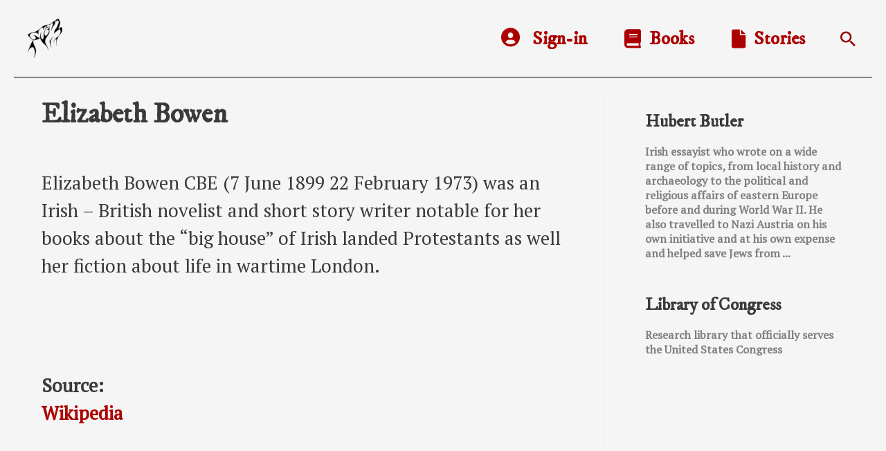

--- FILE ---
content_type: text/html; charset=UTF-8
request_url: https://sourcewolf.com/creator/elizabeth-bowen/
body_size: 23191
content:
<!DOCTYPE html>
<html lang="en-US" prefix="og: https://ogp.me/ns#">
<head><style>img.lazy{min-height:1px}</style><link href="https://sourcewolf.com/wp-content/plugins/w3-total-cache/pub/js/lazyload.min.js" as="script">
<meta charset="UTF-8">
<meta name="viewport" content="width=device-width, initial-scale=1">
<link rel="profile" href="https://gmpg.org/xfn/11">


<!-- Search Engine Optimization by Rank Math - https://rankmath.com/ -->
<title>Elizabeth Bowen 🪶 Creator</title>
<meta name="description" content="Irish - British novelist and short story writer notable for her books about the &quot;big house&quot; of Irish landed Protestants as well her fiction about life in wartime London."/>
<meta name="robots" content="follow, index, max-snippet:-1, max-video-preview:-1, max-image-preview:large"/>
<link rel="canonical" href="https://sourcewolf.com/creator/elizabeth-bowen/" />
<meta property="og:locale" content="en_US" />
<meta property="og:type" content="article" />
<meta property="og:title" content="Elizabeth Bowen 🪶 Creator" />
<meta property="og:description" content="Irish - British novelist and short story writer notable for her books about the &quot;big house&quot; of Irish landed Protestants as well her fiction about life in wartime London." />
<meta property="og:url" content="https://sourcewolf.com/creator/elizabeth-bowen/" />
<meta property="og:site_name" content="sourceWolf" />
<meta property="article:tag" content="20th-century anglo-irish people" />
<meta property="article:tag" content="20th-century british novelists" />
<meta property="article:tag" content="20th-century british short story writers" />
<meta property="article:tag" content="20th-century british women writers" />
<meta property="article:tag" content="20th-century irish novelists" />
<meta property="article:tag" content="20th-century irish short story writers" />
<meta property="article:tag" content="20th-century lgbt people" />
<meta property="article:tag" content="bisexual writers" />
<meta property="article:tag" content="british" />
<meta property="article:tag" content="british horror writers" />
<meta property="article:tag" content="british short story writers" />
<meta property="article:tag" content="british women short story writers" />
<meta property="article:tag" content="ghost story writers" />
<meta property="article:tag" content="horror" />
<meta property="article:tag" content="irish horror writers" />
<meta property="article:tag" content="irish women short story writers" />
<meta property="article:tag" content="lgbt writers from ireland" />
<meta property="article:tag" content="novelist" />
<meta property="article:tag" content="short story" />
<meta property="article:tag" content="women horror writers" />
<meta property="article:section" content="Creator" />
<meta property="og:image" content="https://media.sourcewolf.com/uploads/2021/12/twain.jpg" />
<meta property="og:image:secure_url" content="https://media.sourcewolf.com/uploads/2021/12/twain.jpg" />
<meta property="og:image:width" content="1280" />
<meta property="og:image:height" content="720" />
<meta property="og:image:alt" content="Elizabeth Bowen" />
<meta property="og:image:type" content="image/jpeg" />
<meta property="article:published_time" content="2022-02-17T23:18:30+00:00" />
<meta name="twitter:card" content="summary_large_image" />
<meta name="twitter:title" content="Elizabeth Bowen 🪶 Creator" />
<meta name="twitter:description" content="Irish - British novelist and short story writer notable for her books about the &quot;big house&quot; of Irish landed Protestants as well her fiction about life in wartime London." />
<meta name="twitter:site" content="@perrydc" />
<meta name="twitter:creator" content="@perrydc" />
<meta name="twitter:image" content="https://media.sourcewolf.com/uploads/2021/12/twain.jpg" />
<meta name="twitter:label1" content="Written by" />
<meta name="twitter:data1" content="perrydc" />
<meta name="twitter:label2" content="Time to read" />
<meta name="twitter:data2" content="Less than a minute" />
<script type="application/ld+json" class="rank-math-schema">{"@context":"https://schema.org","@graph":[{"@type":["Person","Organization"],"@id":"https://sourcewolf.com/#person","name":"perrydc","sameAs":["https://twitter.com/perrydc"],"logo":{"@type":"ImageObject","@id":"https://sourcewolf.com/#logo","url":"https://media.sourcewolf.com/uploads/2021/02/wolf-150x150.png","contentUrl":"https://media.sourcewolf.com/uploads/2021/02/wolf-150x150.png","caption":"perrydc","inLanguage":"en-US"},"image":{"@type":"ImageObject","@id":"https://sourcewolf.com/#logo","url":"https://media.sourcewolf.com/uploads/2021/02/wolf-150x150.png","contentUrl":"https://media.sourcewolf.com/uploads/2021/02/wolf-150x150.png","caption":"perrydc","inLanguage":"en-US"}},{"@type":"WebSite","@id":"https://sourcewolf.com/#website","url":"https://sourcewolf.com","name":"perrydc","publisher":{"@id":"https://sourcewolf.com/#person"},"inLanguage":"en-US"},{"@type":"ImageObject","@id":"https://media.sourcewolf.com/uploads/2021/12/twain.jpg","url":"https://media.sourcewolf.com/uploads/2021/12/twain.jpg","width":"1280","height":"720","inLanguage":"en-US"},{"@type":"BreadcrumbList","@id":"https://sourcewolf.com/creator/elizabeth-bowen/#breadcrumb","itemListElement":[{"@type":"ListItem","position":"1","item":{"@id":"https://sourcewolf.com","name":"Home"}},{"@type":"ListItem","position":"2","item":{"@id":"https://sourcewolf.com/category/creator/","name":"Creator"}},{"@type":"ListItem","position":"3","item":{"@id":"https://sourcewolf.com/creator/elizabeth-bowen/","name":"Elizabeth Bowen"}}]},{"@type":"WebPage","@id":"https://sourcewolf.com/creator/elizabeth-bowen/#webpage","url":"https://sourcewolf.com/creator/elizabeth-bowen/","name":"Elizabeth Bowen \ud83e\udeb6 Creator","datePublished":"2022-02-17T23:18:30+00:00","dateModified":"2022-02-17T23:18:30+00:00","isPartOf":{"@id":"https://sourcewolf.com/#website"},"primaryImageOfPage":{"@id":"https://media.sourcewolf.com/uploads/2021/12/twain.jpg"},"inLanguage":"en-US","breadcrumb":{"@id":"https://sourcewolf.com/creator/elizabeth-bowen/#breadcrumb"}},{"@type":"Person","@id":"https://sourcewolf.com/author/perrydc/","name":"perrydc","url":"https://sourcewolf.com/author/perrydc/","image":{"@type":"ImageObject","@id":"https://secure.gravatar.com/avatar/8a3f0556bc5d146889902dc017c16844?s=96&amp;d=mm&amp;r=g","url":"https://secure.gravatar.com/avatar/8a3f0556bc5d146889902dc017c16844?s=96&amp;d=mm&amp;r=g","caption":"perrydc","inLanguage":"en-US"},"sameAs":["https://sourcewolf.com"]},{"@type":"BlogPosting","headline":"Elizabeth Bowen \ud83e\udeb6 Creator","datePublished":"2022-02-17T23:18:30+00:00","dateModified":"2022-02-17T23:18:30+00:00","articleSection":"Creator","author":{"@id":"https://sourcewolf.com/author/perrydc/","name":"perrydc"},"publisher":{"@id":"https://sourcewolf.com/#person"},"description":"Irish - British novelist and short story writer notable for her books about the &quot;big house&quot; of Irish landed Protestants as well her fiction about life in wartime London.","name":"Elizabeth Bowen \ud83e\udeb6 Creator","@id":"https://sourcewolf.com/creator/elizabeth-bowen/#richSnippet","isPartOf":{"@id":"https://sourcewolf.com/creator/elizabeth-bowen/#webpage"},"image":{"@id":"https://media.sourcewolf.com/uploads/2021/12/twain.jpg"},"inLanguage":"en-US","mainEntityOfPage":{"@id":"https://sourcewolf.com/creator/elizabeth-bowen/#webpage"}}]}</script>
<!-- /Rank Math WordPress SEO plugin -->

<link rel='dns-prefetch' href='//fonts.googleapis.com' />
<link rel='dns-prefetch' href='//use.fontawesome.com' />
<link rel='dns-prefetch' href='//www.googletagmanager.com' />
<link rel="alternate" type="application/rss+xml" title="sourceWolf &raquo; Feed" href="https://sourcewolf.com/feed/" />
<link rel="alternate" type="application/rss+xml" title="sourceWolf &raquo; Comments Feed" href="https://sourcewolf.com/comments/feed/" />
<script type="427af067eb3f4d11f50e6a28-text/javascript">
window._wpemojiSettings = {"baseUrl":"https:\/\/s.w.org\/images\/core\/emoji\/14.0.0\/72x72\/","ext":".png","svgUrl":"https:\/\/s.w.org\/images\/core\/emoji\/14.0.0\/svg\/","svgExt":".svg","source":{"concatemoji":"https:\/\/sourcewolf.com\/wp-includes\/js\/wp-emoji-release.min.js?ver=6.1.9"}};
/*! This file is auto-generated */
!function(e,a,t){var n,r,o,i=a.createElement("canvas"),p=i.getContext&&i.getContext("2d");function s(e,t){var a=String.fromCharCode,e=(p.clearRect(0,0,i.width,i.height),p.fillText(a.apply(this,e),0,0),i.toDataURL());return p.clearRect(0,0,i.width,i.height),p.fillText(a.apply(this,t),0,0),e===i.toDataURL()}function c(e){var t=a.createElement("script");t.src=e,t.defer=t.type="text/javascript",a.getElementsByTagName("head")[0].appendChild(t)}for(o=Array("flag","emoji"),t.supports={everything:!0,everythingExceptFlag:!0},r=0;r<o.length;r++)t.supports[o[r]]=function(e){if(p&&p.fillText)switch(p.textBaseline="top",p.font="600 32px Arial",e){case"flag":return s([127987,65039,8205,9895,65039],[127987,65039,8203,9895,65039])?!1:!s([55356,56826,55356,56819],[55356,56826,8203,55356,56819])&&!s([55356,57332,56128,56423,56128,56418,56128,56421,56128,56430,56128,56423,56128,56447],[55356,57332,8203,56128,56423,8203,56128,56418,8203,56128,56421,8203,56128,56430,8203,56128,56423,8203,56128,56447]);case"emoji":return!s([129777,127995,8205,129778,127999],[129777,127995,8203,129778,127999])}return!1}(o[r]),t.supports.everything=t.supports.everything&&t.supports[o[r]],"flag"!==o[r]&&(t.supports.everythingExceptFlag=t.supports.everythingExceptFlag&&t.supports[o[r]]);t.supports.everythingExceptFlag=t.supports.everythingExceptFlag&&!t.supports.flag,t.DOMReady=!1,t.readyCallback=function(){t.DOMReady=!0},t.supports.everything||(n=function(){t.readyCallback()},a.addEventListener?(a.addEventListener("DOMContentLoaded",n,!1),e.addEventListener("load",n,!1)):(e.attachEvent("onload",n),a.attachEvent("onreadystatechange",function(){"complete"===a.readyState&&t.readyCallback()})),(e=t.source||{}).concatemoji?c(e.concatemoji):e.wpemoji&&e.twemoji&&(c(e.twemoji),c(e.wpemoji)))}(window,document,window._wpemojiSettings);
</script>
<style>
img.wp-smiley,
img.emoji {
	display: inline !important;
	border: none !important;
	box-shadow: none !important;
	height: 1em !important;
	width: 1em !important;
	margin: 0 0.07em !important;
	vertical-align: -0.1em !important;
	background: none !important;
	padding: 0 !important;
}
</style>
	<link rel='stylesheet' id='astra-theme-css-css' href='https://sourcewolf.com/wp-content/themes/astra/assets/css/minified/frontend.min.css?ver=3.7.9' media='all' />
<style id='astra-theme-css-inline-css'>
html{font-size:168.75%;}a,.page-title{color:#ac0000;}a:hover,a:focus{color:#000000;}body,button,input,select,textarea,.ast-button,.ast-custom-button{font-family:'PT Serif',serif;font-weight:400;font-size:27px;font-size:1rem;line-height:1.5;}blockquote{color:#000000;}p,.entry-content p{margin-bottom:1.72em;}h1,.entry-content h1,h2,.entry-content h2,h3,.entry-content h3,h4,.entry-content h4,h5,.entry-content h5,h6,.entry-content h6,.site-title,.site-title a{font-family:'IM Fell DW Pica',serif;font-weight:400;}.site-title{font-size:35px;font-size:1.2962962962963rem;display:none;}header .custom-logo-link img{max-width:50px;}.astra-logo-svg{width:50px;}.ast-archive-description .ast-archive-title{font-size:40px;font-size:1.4814814814815rem;}.site-header .site-description{font-size:15px;font-size:0.55555555555556rem;display:none;}.entry-title{font-size:40px;font-size:1.4814814814815rem;}h1,.entry-content h1{font-size:50px;font-size:1.8518518518519rem;font-weight:400;font-family:'IM Fell DW Pica',serif;}h2,.entry-content h2{font-size:40px;font-size:1.4814814814815rem;font-family:'IM Fell DW Pica',serif;}h3,.entry-content h3{font-size:25px;font-size:0.92592592592593rem;font-family:'IM Fell DW Pica',serif;}h4,.entry-content h4{font-size:20px;font-size:0.74074074074074rem;font-family:'IM Fell DW Pica',serif;}h5,.entry-content h5{font-size:18px;font-size:0.66666666666667rem;font-family:'IM Fell DW Pica',serif;}h6,.entry-content h6{font-size:15px;font-size:0.55555555555556rem;font-family:'IM Fell DW Pica',serif;}.ast-single-post .entry-title,.page-title{font-size:40px;font-size:1.4814814814815rem;}::selection{background-color:#980000;color:#ffffff;}body,h1,.entry-title a,.entry-content h1,h2,.entry-content h2,h3,.entry-content h3,h4,.entry-content h4,h5,.entry-content h5,h6,.entry-content h6{color:#3a3a3a;}.tagcloud a:hover,.tagcloud a:focus,.tagcloud a.current-item{color:#ffffff;border-color:#ac0000;background-color:#ac0000;}input:focus,input[type="text"]:focus,input[type="email"]:focus,input[type="url"]:focus,input[type="password"]:focus,input[type="reset"]:focus,input[type="search"]:focus,textarea:focus{border-color:#ac0000;}input[type="radio"]:checked,input[type=reset],input[type="checkbox"]:checked,input[type="checkbox"]:hover:checked,input[type="checkbox"]:focus:checked,input[type=range]::-webkit-slider-thumb{border-color:#ac0000;background-color:#ac0000;box-shadow:none;}.site-footer a:hover + .post-count,.site-footer a:focus + .post-count{background:#ac0000;border-color:#ac0000;}.single .nav-links .nav-previous,.single .nav-links .nav-next{color:#ac0000;}.entry-meta,.entry-meta *{line-height:1.45;color:#ac0000;}.entry-meta a:hover,.entry-meta a:hover *,.entry-meta a:focus,.entry-meta a:focus *,.page-links > .page-link,.page-links .page-link:hover,.post-navigation a:hover{color:#000000;}#cat option,.secondary .calendar_wrap thead a,.secondary .calendar_wrap thead a:visited{color:#ac0000;}.secondary .calendar_wrap #today,.ast-progress-val span{background:#ac0000;}.secondary a:hover + .post-count,.secondary a:focus + .post-count{background:#ac0000;border-color:#ac0000;}.calendar_wrap #today > a{color:#ffffff;}.page-links .page-link,.single .post-navigation a{color:#ac0000;}.widget-title{font-size:38px;font-size:1.4074074074074rem;color:#3a3a3a;}#secondary,#secondary button,#secondary input,#secondary select,#secondary textarea{font-size:27px;font-size:1rem;}.site-logo-img img{ transition:all 0.2s linear;}#secondary {margin: 4em 0 2.5em;word-break: break-word;line-height: 2;}#secondary li {margin-bottom: 0.25em;}#secondary li:last-child {margin-bottom: 0;}@media (max-width: 768px) {.js_active .ast-plain-container.ast-single-post #secondary {margin-top: 1.5em;}}.ast-separate-container.ast-two-container #secondary .widget {background-color: #fff;padding: 2em;margin-bottom: 2em;}@media (min-width: 993px) {.ast-left-sidebar #secondary {padding-right: 60px;}.ast-right-sidebar #secondary {padding-left: 60px;}}@media (max-width: 993px) {.ast-right-sidebar #secondary {padding-left: 30px;}.ast-left-sidebar #secondary {padding-right: 30px;}}@media (max-width:921px){#ast-desktop-header{display:none;}}@media (min-width:921px){#ast-mobile-header{display:none;}}.wp-block-buttons.aligncenter{justify-content:center;}@media (min-width:1200px){.wp-block-group .has-background{padding:20px;}}@media (min-width:1200px){.ast-plain-container.ast-right-sidebar .entry-content .wp-block-group.alignwide,.ast-plain-container.ast-left-sidebar .entry-content .wp-block-group.alignwide,.ast-plain-container.ast-right-sidebar .entry-content .wp-block-group.alignfull,.ast-plain-container.ast-left-sidebar .entry-content .wp-block-group.alignfull{padding-left:20px;padding-right:20px;}}@media (min-width:1200px){.wp-block-cover-image.alignwide .wp-block-cover__inner-container,.wp-block-cover.alignwide .wp-block-cover__inner-container,.wp-block-cover-image.alignfull .wp-block-cover__inner-container,.wp-block-cover.alignfull .wp-block-cover__inner-container{width:100%;}}@media (max-width:921px){.ast-separate-container .ast-article-post,.ast-separate-container .ast-article-single{padding:1.5em 2.14em;}.ast-separate-container #primary,.ast-separate-container #secondary{padding:1.5em 0;}#primary,#secondary{padding:1.5em 0;margin:0;}.ast-left-sidebar #content > .ast-container{display:flex;flex-direction:column-reverse;width:100%;}.ast-author-box img.avatar{margin:20px 0 0 0;}}@media (max-width:921px){#secondary.secondary{padding-top:0;}.ast-separate-container.ast-right-sidebar #secondary{padding-left:1em;padding-right:1em;}.ast-separate-container.ast-two-container #secondary{padding-left:0;padding-right:0;}.ast-page-builder-template .entry-header #secondary,.ast-page-builder-template #secondary{margin-top:1.5em;}}@media (max-width:921px){.ast-right-sidebar #primary{padding-right:0;}.ast-page-builder-template.ast-left-sidebar #secondary,.ast-page-builder-template.ast-right-sidebar #secondary{padding-right:20px;padding-left:20px;}.ast-right-sidebar #secondary,.ast-left-sidebar #primary{padding-left:0;}.ast-left-sidebar #secondary{padding-right:0;}}@media (min-width:922px){.ast-separate-container.ast-right-sidebar #primary,.ast-separate-container.ast-left-sidebar #primary{border:0;}.search-no-results.ast-separate-container #primary{margin-bottom:4em;}}@media (min-width:922px){.ast-right-sidebar #primary{border-right:1px solid #eee;}.ast-left-sidebar #primary{border-left:1px solid #eee;}.ast-right-sidebar #secondary{border-left:1px solid #eee;margin-left:-1px;}.ast-left-sidebar #secondary{border-right:1px solid #eee;margin-right:-1px;}.ast-separate-container.ast-two-container.ast-right-sidebar #secondary{padding-left:30px;padding-right:0;}.ast-separate-container.ast-two-container.ast-left-sidebar #secondary{padding-right:30px;padding-left:0;}.ast-separate-container.ast-right-sidebar #secondary,.ast-separate-container.ast-left-sidebar #secondary{border:0;margin-left:auto;margin-right:auto;}.ast-separate-container.ast-two-container #secondary .widget:last-child{margin-bottom:0;}}.wp-block-button .wp-block-button__link{color:#ffffff;}.wp-block-button .wp-block-button__link:hover,.wp-block-button .wp-block-button__link:focus{color:#ffffff;background-color:#000000;border-color:#000000;}.wp-block-button .wp-block-button__link{border-style:solid;border-top-width:0;border-right-width:0;border-left-width:0;border-bottom-width:0;border-color:#980000;background-color:#980000;color:#ffffff;font-family:inherit;font-weight:inherit;line-height:1;border-radius:2px;}.wp-block-buttons .wp-block-button .wp-block-button__link{padding-top:10px;padding-right:40px;padding-bottom:10px;padding-left:40px;}.menu-toggle,button,.ast-button,.ast-custom-button,.button,input#submit,input[type="button"],input[type="submit"],input[type="reset"]{border-style:solid;border-top-width:0;border-right-width:0;border-left-width:0;border-bottom-width:0;color:#ffffff;border-color:#980000;background-color:#980000;border-radius:2px;padding-top:10px;padding-right:40px;padding-bottom:10px;padding-left:40px;font-family:inherit;font-weight:inherit;line-height:1;}button:focus,.menu-toggle:hover,button:hover,.ast-button:hover,.ast-custom-button:hover .button:hover,.ast-custom-button:hover ,input[type=reset]:hover,input[type=reset]:focus,input#submit:hover,input#submit:focus,input[type="button"]:hover,input[type="button"]:focus,input[type="submit"]:hover,input[type="submit"]:focus{color:#ffffff;background-color:#000000;border-color:#000000;}@media (min-width:544px){.ast-container{max-width:100%;}}@media (max-width:544px){.ast-separate-container .ast-article-post,.ast-separate-container .ast-article-single,.ast-separate-container .comments-title,.ast-separate-container .ast-archive-description{padding:1.5em 1em;}.ast-separate-container #content .ast-container{padding-left:0.54em;padding-right:0.54em;}.ast-separate-container .ast-comment-list li.depth-1{padding:1.5em 1em;margin-bottom:1.5em;}.ast-separate-container .ast-comment-list .bypostauthor{padding:.5em;}.ast-search-menu-icon.ast-dropdown-active .search-field{width:170px;}.ast-separate-container #secondary{padding-top:0;}.ast-separate-container.ast-two-container #secondary .widget{margin-bottom:1.5em;padding-left:1em;padding-right:1em;}}@media (max-width:921px){.ast-mobile-header-stack .main-header-bar .ast-search-menu-icon{display:inline-block;}.ast-header-break-point.ast-header-custom-item-outside .ast-mobile-header-stack .main-header-bar .ast-search-icon{margin:0;}.ast-comment-avatar-wrap img{max-width:2.5em;}.ast-separate-container .ast-comment-list li.depth-1{padding:1.5em 2.14em;}.ast-separate-container .comment-respond{padding:2em 2.14em;}.ast-comment-meta{padding:0 1.8888em 1.3333em;}}@media (max-width:921px){.ast-header-break-point .ast-search-menu-icon.slide-search .search-form{right:0;}.ast-header-break-point .ast-mobile-header-stack .ast-search-menu-icon.slide-search .search-form{right:-1em;}}.ast-separate-container{background-color:#f5f5f5;;background-image:none;;}.ast-no-sidebar.ast-separate-container .entry-content .alignfull {margin-left: -6.67em;margin-right: -6.67em;width: auto;}@media (max-width: 1200px) {.ast-no-sidebar.ast-separate-container .entry-content .alignfull {margin-left: -2.4em;margin-right: -2.4em;}}@media (max-width: 768px) {.ast-no-sidebar.ast-separate-container .entry-content .alignfull {margin-left: -2.14em;margin-right: -2.14em;}}@media (max-width: 544px) {.ast-no-sidebar.ast-separate-container .entry-content .alignfull {margin-left: -1em;margin-right: -1em;}}.ast-no-sidebar.ast-separate-container .entry-content .alignwide {margin-left: -20px;margin-right: -20px;}.ast-no-sidebar.ast-separate-container .entry-content .wp-block-column .alignfull,.ast-no-sidebar.ast-separate-container .entry-content .wp-block-column .alignwide {margin-left: auto;margin-right: auto;width: 100%;}@media (max-width:921px){.site-title{display:none;}.ast-archive-description .ast-archive-title{font-size:40px;}.site-header .site-description{display:none;}.entry-title{font-size:30px;}h1,.entry-content h1{font-size:30px;}h2,.entry-content h2{font-size:25px;}h3,.entry-content h3{font-size:20px;}.ast-single-post .entry-title,.page-title{font-size:30px;}.astra-logo-svg{width:50px;}header .custom-logo-link img,.ast-header-break-point .site-logo-img .custom-mobile-logo-link img{max-width:50px;}body,.ast-separate-container{background-color:#f5f5f5;;background-image:none;;}}@media (max-width:544px){.widget-title{font-size:28px;font-size:1.4rem;}body,button,input,select,textarea,.ast-button,.ast-custom-button{font-size:20px;font-size:0.74074074074074rem;}#secondary,#secondary button,#secondary input,#secondary select,#secondary textarea{font-size:20px;font-size:0.74074074074074rem;}.site-title{display:none;}.ast-archive-description .ast-archive-title{font-size:40px;}.site-header .site-description{display:none;}.entry-title{font-size:30px;}h1,.entry-content h1{font-size:30px;}h2,.entry-content h2{font-size:25px;}h3,.entry-content h3{font-size:20px;}.ast-single-post .entry-title,.page-title{font-size:30px;}header .custom-logo-link img,.ast-header-break-point .site-branding img,.ast-header-break-point .custom-logo-link img{max-width:30px;}.astra-logo-svg{width:30px;}.ast-header-break-point .site-logo-img .custom-mobile-logo-link img{max-width:30px;}body,.ast-separate-container{background-color:#f5f5f5;;background-image:none;;}}@media (max-width:921px){html{font-size:153.9%;}}@media (max-width:544px){html{font-size:168.75%;}}@media (min-width:922px){.ast-container{max-width:1240px;}}@font-face {font-family: "Astra";src: url(https://sourcewolf.com/wp-content/themes/astra/assets/fonts/astra.woff) format("woff"),url(https://sourcewolf.com/wp-content/themes/astra/assets/fonts/astra.ttf) format("truetype"),url(https://sourcewolf.com/wp-content/themes/astra/assets/fonts/astra.svg#astra) format("svg");font-weight: normal;font-style: normal;font-display: fallback;}@media (min-width:922px){.single-post .site-content > .ast-container{max-width:1200px;}}@media (min-width:922px){.main-header-menu .sub-menu .menu-item.ast-left-align-sub-menu:hover > .sub-menu,.main-header-menu .sub-menu .menu-item.ast-left-align-sub-menu.focus > .sub-menu{margin-left:-0px;}}.astra-icon-down_arrow::after {content: "\e900";font-family: Astra;}.astra-icon-close::after {content: "\e5cd";font-family: Astra;}.astra-icon-drag_handle::after {content: "\e25d";font-family: Astra;}.astra-icon-format_align_justify::after {content: "\e235";font-family: Astra;}.astra-icon-menu::after {content: "\e5d2";font-family: Astra;}.astra-icon-reorder::after {content: "\e8fe";font-family: Astra;}.astra-icon-search::after {content: "\e8b6";font-family: Astra;}.astra-icon-zoom_in::after {content: "\e56b";font-family: Astra;}.astra-icon-check-circle::after {content: "\e901";font-family: Astra;}.astra-icon-shopping-cart::after {content: "\f07a";font-family: Astra;}.astra-icon-shopping-bag::after {content: "\f290";font-family: Astra;}.astra-icon-shopping-basket::after {content: "\f291";font-family: Astra;}.astra-icon-circle-o::after {content: "\e903";font-family: Astra;}.astra-icon-certificate::after {content: "\e902";font-family: Astra;}blockquote {padding: 1.2em;}:root .has-ast-global-color-0-color{color:var(--ast-global-color-0);}:root .has-ast-global-color-0-background-color{background-color:var(--ast-global-color-0);}:root .wp-block-button .has-ast-global-color-0-color{color:var(--ast-global-color-0);}:root .wp-block-button .has-ast-global-color-0-background-color{background-color:var(--ast-global-color-0);}:root .has-ast-global-color-1-color{color:var(--ast-global-color-1);}:root .has-ast-global-color-1-background-color{background-color:var(--ast-global-color-1);}:root .wp-block-button .has-ast-global-color-1-color{color:var(--ast-global-color-1);}:root .wp-block-button .has-ast-global-color-1-background-color{background-color:var(--ast-global-color-1);}:root .has-ast-global-color-2-color{color:var(--ast-global-color-2);}:root .has-ast-global-color-2-background-color{background-color:var(--ast-global-color-2);}:root .wp-block-button .has-ast-global-color-2-color{color:var(--ast-global-color-2);}:root .wp-block-button .has-ast-global-color-2-background-color{background-color:var(--ast-global-color-2);}:root .has-ast-global-color-3-color{color:var(--ast-global-color-3);}:root .has-ast-global-color-3-background-color{background-color:var(--ast-global-color-3);}:root .wp-block-button .has-ast-global-color-3-color{color:var(--ast-global-color-3);}:root .wp-block-button .has-ast-global-color-3-background-color{background-color:var(--ast-global-color-3);}:root .has-ast-global-color-4-color{color:var(--ast-global-color-4);}:root .has-ast-global-color-4-background-color{background-color:var(--ast-global-color-4);}:root .wp-block-button .has-ast-global-color-4-color{color:var(--ast-global-color-4);}:root .wp-block-button .has-ast-global-color-4-background-color{background-color:var(--ast-global-color-4);}:root .has-ast-global-color-5-color{color:var(--ast-global-color-5);}:root .has-ast-global-color-5-background-color{background-color:var(--ast-global-color-5);}:root .wp-block-button .has-ast-global-color-5-color{color:var(--ast-global-color-5);}:root .wp-block-button .has-ast-global-color-5-background-color{background-color:var(--ast-global-color-5);}:root .has-ast-global-color-6-color{color:var(--ast-global-color-6);}:root .has-ast-global-color-6-background-color{background-color:var(--ast-global-color-6);}:root .wp-block-button .has-ast-global-color-6-color{color:var(--ast-global-color-6);}:root .wp-block-button .has-ast-global-color-6-background-color{background-color:var(--ast-global-color-6);}:root .has-ast-global-color-7-color{color:var(--ast-global-color-7);}:root .has-ast-global-color-7-background-color{background-color:var(--ast-global-color-7);}:root .wp-block-button .has-ast-global-color-7-color{color:var(--ast-global-color-7);}:root .wp-block-button .has-ast-global-color-7-background-color{background-color:var(--ast-global-color-7);}:root .has-ast-global-color-8-color{color:var(--ast-global-color-8);}:root .has-ast-global-color-8-background-color{background-color:var(--ast-global-color-8);}:root .wp-block-button .has-ast-global-color-8-color{color:var(--ast-global-color-8);}:root .wp-block-button .has-ast-global-color-8-background-color{background-color:var(--ast-global-color-8);}:root{--ast-global-color-0:#0170B9;--ast-global-color-1:#3a3a3a;--ast-global-color-2:#3a3a3a;--ast-global-color-3:#4B4F58;--ast-global-color-4:#F5F5F5;--ast-global-color-5:#f5f5f5;--ast-global-color-6:#f5f5f5;--ast-global-color-7:#424242;--ast-global-color-8:#000000;}.ast-breadcrumbs .trail-browse,.ast-breadcrumbs .trail-items,.ast-breadcrumbs .trail-items li{display:inline-block;margin:0;padding:0;border:none;background:inherit;text-indent:0;}.ast-breadcrumbs .trail-browse{font-size:inherit;font-style:inherit;font-weight:inherit;color:inherit;}.ast-breadcrumbs .trail-items{list-style:none;}.trail-items li::after{padding:0 0.3em;content:"\00bb";}.trail-items li:last-of-type::after{display:none;}@media (max-width:921px){.ast-builder-grid-row-container.ast-builder-grid-row-tablet-3-firstrow .ast-builder-grid-row > *:first-child,.ast-builder-grid-row-container.ast-builder-grid-row-tablet-3-lastrow .ast-builder-grid-row > *:last-child{grid-column:1 / -1;}}@media (max-width:544px){.ast-builder-grid-row-container.ast-builder-grid-row-mobile-3-firstrow .ast-builder-grid-row > *:first-child,.ast-builder-grid-row-container.ast-builder-grid-row-mobile-3-lastrow .ast-builder-grid-row > *:last-child{grid-column:1 / -1;}}.ast-builder-layout-element[data-section="title_tagline"]{display:flex;}@media (max-width:921px){.ast-header-break-point .ast-builder-layout-element[data-section="title_tagline"]{display:flex;}}@media (max-width:544px){.ast-header-break-point .ast-builder-layout-element[data-section="title_tagline"]{display:flex;}}.ast-builder-menu-1{font-family:inherit;font-weight:inherit;}.ast-builder-menu-1 .sub-menu,.ast-builder-menu-1 .inline-on-mobile .sub-menu{border-top-width:2px;border-bottom-width:0;border-right-width:0;border-left-width:0;border-color:#980000;border-style:solid;border-radius:0;}.ast-builder-menu-1 .main-header-menu > .menu-item > .sub-menu,.ast-builder-menu-1 .main-header-menu > .menu-item > .astra-full-megamenu-wrapper{margin-top:0;}.ast-desktop .ast-builder-menu-1 .main-header-menu > .menu-item > .sub-menu:before,.ast-desktop .ast-builder-menu-1 .main-header-menu > .menu-item > .astra-full-megamenu-wrapper:before{height:calc( 0px + 5px );}.ast-desktop .ast-builder-menu-1 .menu-item .sub-menu .menu-link{border-style:none;}@media (max-width:921px){.ast-header-break-point .ast-builder-menu-1 .menu-item.menu-item-has-children > .ast-menu-toggle{top:0;}.ast-builder-menu-1 .menu-item-has-children > .menu-link:after{content:unset;}}@media (max-width:544px){.ast-header-break-point .ast-builder-menu-1 .menu-item.menu-item-has-children > .ast-menu-toggle{top:0;}}.ast-builder-menu-1{display:flex;}@media (max-width:921px){.ast-header-break-point .ast-builder-menu-1{display:flex;}}@media (max-width:544px){.ast-header-break-point .ast-builder-menu-1{display:flex;}}.main-header-bar .main-header-bar-navigation .ast-search-icon {display: block;z-index: 4;position: relative;}.ast-search-icon .ast-icon {z-index: 4;}.ast-search-icon {z-index: 4;position: relative;line-height: normal;}.main-header-bar .ast-search-menu-icon .search-form {background-color: #ffffff;}.ast-search-menu-icon.ast-dropdown-active.slide-search .search-form {visibility: visible;opacity: 1;}.ast-search-menu-icon .search-form {border: 1px solid #e7e7e7;line-height: normal;padding: 0 3em 0 0;border-radius: 2px;display: inline-block;-webkit-backface-visibility: hidden;backface-visibility: hidden;position: relative;color: inherit;background-color: #fff;}.ast-search-menu-icon .astra-search-icon {-js-display: flex;display: flex;line-height: normal;}.ast-search-menu-icon .astra-search-icon:focus {outline: none;}.ast-search-menu-icon .search-field {border: none;background-color: transparent;transition: width .2s;border-radius: inherit;color: inherit;font-size: inherit;width: 0;color: #757575;}.ast-search-menu-icon .search-submit {display: none;background: none;border: none;font-size: 1.3em;color: #757575;}.ast-search-menu-icon.ast-dropdown-active {visibility: visible;opacity: 1;position: relative;}.ast-search-menu-icon.ast-dropdown-active .search-field {width: 235px;}.ast-header-search .ast-search-menu-icon.slide-search .search-form,.ast-header-search .ast-search-menu-icon.ast-inline-search .search-form {-js-display: flex;display: flex;align-items: center;}.ast-search-menu-icon.ast-inline-search .search-field {width : 100%;padding : 0.60em;padding-right : 5.5em;}.site-header-section-left .ast-search-menu-icon.slide-search .search-form {padding-left: 3em;padding-right: unset;left: -1em;right: unset;}.site-header-section-left .ast-search-menu-icon.slide-search .search-form .search-field {margin-right: unset;margin-left: 10px;}.ast-search-menu-icon.slide-search .search-form {-webkit-backface-visibility: visible;backface-visibility: visible;visibility: hidden;opacity: 0;transition: all .2s;position: absolute;z-index: 3;right: -1em;top: 50%;transform: translateY(-50%);}.ast-header-search .ast-search-menu-icon .search-form .search-field:-ms-input-placeholder,.ast-header-search .ast-search-menu-icon .search-form .search-field:-ms-input-placeholder{opacity:0.5;}.ast-header-search .ast-search-menu-icon.slide-search .search-form,.ast-header-search .ast-search-menu-icon.ast-inline-search .search-form{-js-display:flex;display:flex;align-items:center;}.ast-builder-layout-element.ast-header-search{height:auto;}.ast-header-search .astra-search-icon{color:#980000;font-size:30px;}.ast-header-search .search-field::placeholder,.ast-header-search .ast-icon{color:#980000;}.ast-header-search .ast-search-menu-icon.ast-dropdown-active .search-field{margin-right:20px;}@media (max-width:921px){.ast-header-search .astra-search-icon{font-size:30px;}.ast-header-search .ast-search-menu-icon.ast-dropdown-active .search-field{margin-right:20px;}}@media (max-width:544px){.ast-header-search .astra-search-icon{color:#980000;font-size:27px;}.ast-header-search .search-field::placeholder{color:#980000;}.ast-header-search .ast-search-menu-icon.ast-dropdown-active .search-field{margin-right:17px;}}.ast-header-search{display:flex;}@media (max-width:921px){.ast-header-break-point .ast-header-search{display:flex;}}@media (max-width:544px){.ast-header-break-point .ast-header-search{display:flex;}}.site-below-footer-wrap{padding-top:20px;padding-bottom:20px;}.site-below-footer-wrap[data-section="section-below-footer-builder"]{min-height:80px;border-style:solid;border-width:0px;border-top-width:1px;border-top-color:#7a7a7a;}.site-below-footer-wrap[data-section="section-below-footer-builder"] .ast-builder-grid-row{max-width:1200px;margin-left:auto;margin-right:auto;}.site-below-footer-wrap[data-section="section-below-footer-builder"] .ast-builder-grid-row,.site-below-footer-wrap[data-section="section-below-footer-builder"] .site-footer-section{align-items:flex-start;}.site-below-footer-wrap[data-section="section-below-footer-builder"].ast-footer-row-inline .site-footer-section{display:flex;margin-bottom:0;}.ast-builder-grid-row-2-equal .ast-builder-grid-row{grid-template-columns:repeat( 2,1fr );}@media (max-width:921px){.site-below-footer-wrap[data-section="section-below-footer-builder"].ast-footer-row-tablet-inline .site-footer-section{display:flex;margin-bottom:0;}.site-below-footer-wrap[data-section="section-below-footer-builder"].ast-footer-row-tablet-stack .site-footer-section{display:block;margin-bottom:10px;}.ast-builder-grid-row-container.ast-builder-grid-row-tablet-2-equal .ast-builder-grid-row{grid-template-columns:repeat( 2,1fr );}}@media (max-width:544px){.site-below-footer-wrap[data-section="section-below-footer-builder"].ast-footer-row-mobile-inline .site-footer-section{display:flex;margin-bottom:0;}.site-below-footer-wrap[data-section="section-below-footer-builder"].ast-footer-row-mobile-stack .site-footer-section{display:block;margin-bottom:10px;}.ast-builder-grid-row-container.ast-builder-grid-row-mobile-full .ast-builder-grid-row{grid-template-columns:1fr;}}.site-below-footer-wrap[data-section="section-below-footer-builder"]{display:grid;}@media (max-width:921px){.ast-header-break-point .site-below-footer-wrap[data-section="section-below-footer-builder"]{display:grid;}}@media (max-width:544px){.ast-header-break-point .site-below-footer-wrap[data-section="section-below-footer-builder"]{display:grid;}}.ast-footer-copyright{text-align:left;}.ast-footer-copyright {color:#3a3a3a;}@media (max-width:921px){.ast-footer-copyright{text-align:left;}}@media (max-width:544px){.ast-footer-copyright{text-align:center;}}.ast-footer-copyright.ast-builder-layout-element{display:flex;}@media (max-width:921px){.ast-header-break-point .ast-footer-copyright.ast-builder-layout-element{display:flex;}}@media (max-width:544px){.ast-header-break-point .ast-footer-copyright.ast-builder-layout-element{display:flex;}}.ast-header-break-point .main-header-bar{border-bottom-width:1px;}@media (min-width:922px){.main-header-bar{border-bottom-width:1px;}}@media (min-width:922px){#primary{width:70%;}#secondary{width:30%;}}.main-header-menu .menu-item, #astra-footer-menu .menu-item, .main-header-bar .ast-masthead-custom-menu-items{-js-display:flex;display:flex;-webkit-box-pack:center;-webkit-justify-content:center;-moz-box-pack:center;-ms-flex-pack:center;justify-content:center;-webkit-box-orient:vertical;-webkit-box-direction:normal;-webkit-flex-direction:column;-moz-box-orient:vertical;-moz-box-direction:normal;-ms-flex-direction:column;flex-direction:column;}.main-header-menu > .menu-item > .menu-link, #astra-footer-menu > .menu-item > .menu-link{height:100%;-webkit-box-align:center;-webkit-align-items:center;-moz-box-align:center;-ms-flex-align:center;align-items:center;-js-display:flex;display:flex;}.main-header-menu .sub-menu .menu-item.menu-item-has-children > .menu-link:after{position:absolute;right:1em;top:50%;transform:translate(0,-50%) rotate(270deg);}.ast-header-break-point .main-header-bar .main-header-bar-navigation .page_item_has_children > .ast-menu-toggle::before, .ast-header-break-point .main-header-bar .main-header-bar-navigation .menu-item-has-children > .ast-menu-toggle::before, .ast-mobile-popup-drawer .main-header-bar-navigation .menu-item-has-children>.ast-menu-toggle::before, .ast-header-break-point .ast-mobile-header-wrap .main-header-bar-navigation .menu-item-has-children > .ast-menu-toggle::before{font-weight:bold;content:"\e900";font-family:Astra;text-decoration:inherit;display:inline-block;}.ast-header-break-point .main-navigation ul.sub-menu .menu-item .menu-link:before{content:"\e900";font-family:Astra;font-size:.65em;text-decoration:inherit;display:inline-block;transform:translate(0, -2px) rotateZ(270deg);margin-right:5px;}.widget_search .search-form:after{font-family:Astra;font-size:1.2em;font-weight:normal;content:"\e8b6";position:absolute;top:50%;right:15px;transform:translate(0, -50%);}.astra-search-icon::before{content:"\e8b6";font-family:Astra;font-style:normal;font-weight:normal;text-decoration:inherit;text-align:center;-webkit-font-smoothing:antialiased;-moz-osx-font-smoothing:grayscale;z-index:3;}.main-header-bar .main-header-bar-navigation .page_item_has_children > a:after, .main-header-bar .main-header-bar-navigation .menu-item-has-children > a:after, .site-header-focus-item .main-header-bar-navigation .menu-item-has-children > .menu-link:after{content:"\e900";display:inline-block;font-family:Astra;font-size:.6rem;font-weight:bold;text-rendering:auto;-webkit-font-smoothing:antialiased;-moz-osx-font-smoothing:grayscale;margin-left:10px;line-height:normal;}.ast-mobile-popup-drawer .main-header-bar-navigation .ast-submenu-expanded>.ast-menu-toggle::before{transform:rotateX(180deg);}.ast-header-break-point .main-header-bar-navigation .menu-item-has-children > .menu-link:after{display:none;}.ast-separate-container .blog-layout-1, .ast-separate-container .blog-layout-2, .ast-separate-container .blog-layout-3{background-color:transparent;background-image:none;}.ast-separate-container .ast-article-post{background-color:var(--ast-global-color-5);;background-image:none;;}@media (max-width:921px){.ast-separate-container .ast-article-post{background-color:var(--ast-global-color-5);;background-image:none;;}}@media (max-width:544px){.ast-separate-container .ast-article-post{background-color:var(--ast-global-color-5);;background-image:none;;}}.ast-separate-container .ast-article-single:not(.ast-related-post), .ast-separate-container .comments-area .comment-respond,.ast-separate-container .comments-area .ast-comment-list li, .ast-separate-container .ast-woocommerce-container, .ast-separate-container .error-404, .ast-separate-container .no-results, .single.ast-separate-container .ast-author-meta, .ast-separate-container .related-posts-title-wrapper, .ast-separate-container.ast-two-container #secondary .widget,.ast-separate-container .comments-count-wrapper, .ast-box-layout.ast-plain-container .site-content,.ast-padded-layout.ast-plain-container .site-content, .ast-separate-container .comments-area .comments-title{background-color:var(--ast-global-color-5);;background-image:none;;}@media (max-width:921px){.ast-separate-container .ast-article-single:not(.ast-related-post), .ast-separate-container .comments-area .comment-respond,.ast-separate-container .comments-area .ast-comment-list li, .ast-separate-container .ast-woocommerce-container, .ast-separate-container .error-404, .ast-separate-container .no-results, .single.ast-separate-container .ast-author-meta, .ast-separate-container .related-posts-title-wrapper, .ast-separate-container.ast-two-container #secondary .widget,.ast-separate-container .comments-count-wrapper, .ast-box-layout.ast-plain-container .site-content,.ast-padded-layout.ast-plain-container .site-content, .ast-separate-container .comments-area .comments-title{background-color:var(--ast-global-color-5);;background-image:none;;}}@media (max-width:544px){.ast-separate-container .ast-article-single:not(.ast-related-post), .ast-separate-container .comments-area .comment-respond,.ast-separate-container .comments-area .ast-comment-list li, .ast-separate-container .ast-woocommerce-container, .ast-separate-container .error-404, .ast-separate-container .no-results, .single.ast-separate-container .ast-author-meta, .ast-separate-container .related-posts-title-wrapper, .ast-separate-container.ast-two-container #secondary .widget,.ast-separate-container .comments-count-wrapper, .ast-box-layout.ast-plain-container .site-content,.ast-padded-layout.ast-plain-container .site-content, .ast-separate-container .comments-area .comments-title{background-color:var(--ast-global-color-5);;background-image:none;;}}.ast-plain-container, .ast-page-builder-template{background-color:var(--ast-global-color-5);;background-image:none;;}@media (max-width:921px){.ast-plain-container, .ast-page-builder-template{background-color:var(--ast-global-color-5);;background-image:none;;}}@media (max-width:544px){.ast-plain-container, .ast-page-builder-template{background-color:var(--ast-global-color-5);;background-image:none;;}}.ast-mobile-header-content > *,.ast-desktop-header-content > * {padding: 10px 0;height: auto;}.ast-mobile-header-content > *:first-child,.ast-desktop-header-content > *:first-child {padding-top: 10px;}.ast-mobile-header-content > .ast-builder-menu,.ast-desktop-header-content > .ast-builder-menu {padding-top: 0;}.ast-mobile-header-content > *:last-child,.ast-desktop-header-content > *:last-child {padding-bottom: 0;}.ast-mobile-header-content .ast-search-menu-icon.ast-inline-search label,.ast-desktop-header-content .ast-search-menu-icon.ast-inline-search label {width: 100%;}.ast-desktop-header-content .main-header-bar-navigation .ast-submenu-expanded > .ast-menu-toggle::before {transform: rotateX(180deg);}#ast-desktop-header .ast-desktop-header-content,.ast-mobile-header-content .ast-search-icon,.ast-desktop-header-content .ast-search-icon,.ast-mobile-header-wrap .ast-mobile-header-content,.ast-main-header-nav-open.ast-popup-nav-open .ast-mobile-header-wrap .ast-mobile-header-content,.ast-main-header-nav-open.ast-popup-nav-open .ast-desktop-header-content {display: none;}.ast-main-header-nav-open.ast-header-break-point #ast-desktop-header .ast-desktop-header-content,.ast-main-header-nav-open.ast-header-break-point .ast-mobile-header-wrap .ast-mobile-header-content {display: block;}.ast-desktop .ast-desktop-header-content .astra-menu-animation-slide-up > .menu-item > .sub-menu,.ast-desktop .ast-desktop-header-content .astra-menu-animation-slide-up > .menu-item .menu-item > .sub-menu,.ast-desktop .ast-desktop-header-content .astra-menu-animation-slide-down > .menu-item > .sub-menu,.ast-desktop .ast-desktop-header-content .astra-menu-animation-slide-down > .menu-item .menu-item > .sub-menu,.ast-desktop .ast-desktop-header-content .astra-menu-animation-fade > .menu-item > .sub-menu,.ast-desktop .ast-desktop-header-content .astra-menu-animation-fade > .menu-item .menu-item > .sub-menu {opacity: 1;visibility: visible;}.ast-hfb-header.ast-default-menu-enable.ast-header-break-point .ast-mobile-header-wrap .ast-mobile-header-content .main-header-bar-navigation {width: unset;margin: unset;}.ast-mobile-header-content.content-align-flex-end .main-header-bar-navigation .menu-item-has-children > .ast-menu-toggle,.ast-desktop-header-content.content-align-flex-end .main-header-bar-navigation .menu-item-has-children > .ast-menu-toggle {left: calc( 20px - 0.907em);}.ast-mobile-header-content .ast-search-menu-icon,.ast-mobile-header-content .ast-search-menu-icon.slide-search,.ast-desktop-header-content .ast-search-menu-icon,.ast-desktop-header-content .ast-search-menu-icon.slide-search {width: 100%;position: relative;display: block;right: auto;transform: none;}.ast-mobile-header-content .ast-search-menu-icon.slide-search .search-form,.ast-mobile-header-content .ast-search-menu-icon .search-form,.ast-desktop-header-content .ast-search-menu-icon.slide-search .search-form,.ast-desktop-header-content .ast-search-menu-icon .search-form {right: 0;visibility: visible;opacity: 1;position: relative;top: auto;transform: none;padding: 0;display: block;overflow: hidden;}.ast-mobile-header-content .ast-search-menu-icon.ast-inline-search .search-field,.ast-mobile-header-content .ast-search-menu-icon .search-field,.ast-desktop-header-content .ast-search-menu-icon.ast-inline-search .search-field,.ast-desktop-header-content .ast-search-menu-icon .search-field {width: 100%;padding-right: 5.5em;}.ast-mobile-header-content .ast-search-menu-icon .search-submit,.ast-desktop-header-content .ast-search-menu-icon .search-submit {display: block;position: absolute;height: 100%;top: 0;right: 0;padding: 0 1em;border-radius: 0;}.ast-hfb-header.ast-default-menu-enable.ast-header-break-point .ast-mobile-header-wrap .ast-mobile-header-content .main-header-bar-navigation ul .sub-menu .menu-link {padding-left: 30px;}.ast-hfb-header.ast-default-menu-enable.ast-header-break-point .ast-mobile-header-wrap .ast-mobile-header-content .main-header-bar-navigation .sub-menu .menu-item .menu-item .menu-link {padding-left: 40px;}.ast-mobile-popup-drawer.active .ast-mobile-popup-inner{background-color:#ffffff;;}.ast-mobile-header-wrap .ast-mobile-header-content, .ast-desktop-header-content{background-color:#ffffff;;}.ast-mobile-popup-content > *, .ast-mobile-header-content > *, .ast-desktop-popup-content > *, .ast-desktop-header-content > *{padding-top:0;padding-bottom:0;}.content-align-flex-start .ast-builder-layout-element{justify-content:flex-start;}.content-align-flex-start .main-header-menu{text-align:left;}.ast-mobile-popup-drawer.active .menu-toggle-close{color:#3a3a3a;}.ast-mobile-header-wrap .ast-primary-header-bar,.ast-primary-header-bar .site-primary-header-wrap{min-height:50px;}.ast-desktop .ast-primary-header-bar .main-header-menu > .menu-item{line-height:50px;}@media (max-width:921px){#masthead .ast-mobile-header-wrap .ast-primary-header-bar,#masthead .ast-mobile-header-wrap .ast-below-header-bar{padding-left:20px;padding-right:20px;}}.ast-header-break-point .ast-primary-header-bar{border-bottom-width:1px;border-bottom-style:solid;}@media (min-width:922px){.ast-primary-header-bar{border-bottom-width:1px;border-bottom-style:solid;}}.ast-primary-header-bar{background-color:#ffffff;;background-image:none;;}.ast-primary-header-bar{display:block;}@media (max-width:921px){.ast-header-break-point .ast-primary-header-bar{display:grid;}}@media (max-width:544px){.ast-header-break-point .ast-primary-header-bar{display:grid;}}[data-section="section-header-mobile-trigger"] .ast-button-wrap .ast-mobile-menu-trigger-minimal{color:#980000;border:none;background:transparent;}[data-section="section-header-mobile-trigger"] .ast-button-wrap .mobile-menu-toggle-icon .ast-mobile-svg{width:30px;height:30px;fill:#980000;}[data-section="section-header-mobile-trigger"] .ast-button-wrap .mobile-menu-wrap .mobile-menu{color:#980000;}
</style>
<link rel='stylesheet' id='astra-google-fonts-css' href='https://fonts.googleapis.com/css?family=PT+Serif%3A400%2C%7CIM+Fell+DW+Pica%3A400%2C&#038;display=fallback&#038;ver=3.7.9' media='all' />
<link rel='stylesheet' id='astra-menu-animation-css' href='https://sourcewolf.com/wp-content/themes/astra/assets/css/minified/menu-animation.min.css?ver=3.7.9' media='all' />
<link rel='stylesheet' id='wp-block-library-css' href='https://sourcewolf.com/wp-includes/css/dist/block-library/style.min.css?ver=6.1.9' media='all' />
<style id='rank-math-toc-block-style-inline-css'>
.wp-block-rank-math-toc-block nav ol{counter-reset:item}.wp-block-rank-math-toc-block nav ol li{display:block}.wp-block-rank-math-toc-block nav ol li:before{content:counters(item, ".") ". ";counter-increment:item}

</style>
<style id='global-styles-inline-css'>
body{--wp--preset--color--black: #000000;--wp--preset--color--cyan-bluish-gray: #abb8c3;--wp--preset--color--white: #ffffff;--wp--preset--color--pale-pink: #f78da7;--wp--preset--color--vivid-red: #cf2e2e;--wp--preset--color--luminous-vivid-orange: #ff6900;--wp--preset--color--luminous-vivid-amber: #fcb900;--wp--preset--color--light-green-cyan: #7bdcb5;--wp--preset--color--vivid-green-cyan: #00d084;--wp--preset--color--pale-cyan-blue: #8ed1fc;--wp--preset--color--vivid-cyan-blue: #0693e3;--wp--preset--color--vivid-purple: #9b51e0;--wp--preset--color--ast-global-color-0: var(--ast-global-color-0);--wp--preset--color--ast-global-color-1: var(--ast-global-color-1);--wp--preset--color--ast-global-color-2: var(--ast-global-color-2);--wp--preset--color--ast-global-color-3: var(--ast-global-color-3);--wp--preset--color--ast-global-color-4: var(--ast-global-color-4);--wp--preset--color--ast-global-color-5: var(--ast-global-color-5);--wp--preset--color--ast-global-color-6: var(--ast-global-color-6);--wp--preset--color--ast-global-color-7: var(--ast-global-color-7);--wp--preset--color--ast-global-color-8: var(--ast-global-color-8);--wp--preset--gradient--vivid-cyan-blue-to-vivid-purple: linear-gradient(135deg,rgba(6,147,227,1) 0%,rgb(155,81,224) 100%);--wp--preset--gradient--light-green-cyan-to-vivid-green-cyan: linear-gradient(135deg,rgb(122,220,180) 0%,rgb(0,208,130) 100%);--wp--preset--gradient--luminous-vivid-amber-to-luminous-vivid-orange: linear-gradient(135deg,rgba(252,185,0,1) 0%,rgba(255,105,0,1) 100%);--wp--preset--gradient--luminous-vivid-orange-to-vivid-red: linear-gradient(135deg,rgba(255,105,0,1) 0%,rgb(207,46,46) 100%);--wp--preset--gradient--very-light-gray-to-cyan-bluish-gray: linear-gradient(135deg,rgb(238,238,238) 0%,rgb(169,184,195) 100%);--wp--preset--gradient--cool-to-warm-spectrum: linear-gradient(135deg,rgb(74,234,220) 0%,rgb(151,120,209) 20%,rgb(207,42,186) 40%,rgb(238,44,130) 60%,rgb(251,105,98) 80%,rgb(254,248,76) 100%);--wp--preset--gradient--blush-light-purple: linear-gradient(135deg,rgb(255,206,236) 0%,rgb(152,150,240) 100%);--wp--preset--gradient--blush-bordeaux: linear-gradient(135deg,rgb(254,205,165) 0%,rgb(254,45,45) 50%,rgb(107,0,62) 100%);--wp--preset--gradient--luminous-dusk: linear-gradient(135deg,rgb(255,203,112) 0%,rgb(199,81,192) 50%,rgb(65,88,208) 100%);--wp--preset--gradient--pale-ocean: linear-gradient(135deg,rgb(255,245,203) 0%,rgb(182,227,212) 50%,rgb(51,167,181) 100%);--wp--preset--gradient--electric-grass: linear-gradient(135deg,rgb(202,248,128) 0%,rgb(113,206,126) 100%);--wp--preset--gradient--midnight: linear-gradient(135deg,rgb(2,3,129) 0%,rgb(40,116,252) 100%);--wp--preset--duotone--dark-grayscale: url('#wp-duotone-dark-grayscale');--wp--preset--duotone--grayscale: url('#wp-duotone-grayscale');--wp--preset--duotone--purple-yellow: url('#wp-duotone-purple-yellow');--wp--preset--duotone--blue-red: url('#wp-duotone-blue-red');--wp--preset--duotone--midnight: url('#wp-duotone-midnight');--wp--preset--duotone--magenta-yellow: url('#wp-duotone-magenta-yellow');--wp--preset--duotone--purple-green: url('#wp-duotone-purple-green');--wp--preset--duotone--blue-orange: url('#wp-duotone-blue-orange');--wp--preset--font-size--small: 13px;--wp--preset--font-size--medium: 20px;--wp--preset--font-size--large: 36px;--wp--preset--font-size--x-large: 42px;--wp--preset--spacing--20: 0.44rem;--wp--preset--spacing--30: 0.67rem;--wp--preset--spacing--40: 1rem;--wp--preset--spacing--50: 1.5rem;--wp--preset--spacing--60: 2.25rem;--wp--preset--spacing--70: 3.38rem;--wp--preset--spacing--80: 5.06rem;}body { margin: 0;--wp--style--global--content-size: var(--ast-content-width-size);--wp--style--global--wide-size: 1200px; }.wp-site-blocks > .alignleft { float: left; margin-right: 2em; }.wp-site-blocks > .alignright { float: right; margin-left: 2em; }.wp-site-blocks > .aligncenter { justify-content: center; margin-left: auto; margin-right: auto; }:where(.is-layout-flex){gap: 0.5em;}body .is-layout-flow > .alignleft{float: left;margin-inline-start: 0;margin-inline-end: 2em;}body .is-layout-flow > .alignright{float: right;margin-inline-start: 2em;margin-inline-end: 0;}body .is-layout-flow > .aligncenter{margin-left: auto !important;margin-right: auto !important;}body .is-layout-constrained > .alignleft{float: left;margin-inline-start: 0;margin-inline-end: 2em;}body .is-layout-constrained > .alignright{float: right;margin-inline-start: 2em;margin-inline-end: 0;}body .is-layout-constrained > .aligncenter{margin-left: auto !important;margin-right: auto !important;}body .is-layout-constrained > :where(:not(.alignleft):not(.alignright):not(.alignfull)){max-width: var(--wp--style--global--content-size);margin-left: auto !important;margin-right: auto !important;}body .is-layout-constrained > .alignwide{max-width: var(--wp--style--global--wide-size);}body .is-layout-flex{display: flex;}body .is-layout-flex{flex-wrap: wrap;align-items: center;}body .is-layout-flex > *{margin: 0;}body{padding-top: 0px;padding-right: 0px;padding-bottom: 0px;padding-left: 0px;}a:where(:not(.wp-element-button)){text-decoration: underline;}.wp-element-button, .wp-block-button__link{background-color: #32373c;border-width: 0;color: #fff;font-family: inherit;font-size: inherit;line-height: inherit;padding: calc(0.667em + 2px) calc(1.333em + 2px);text-decoration: none;}.has-black-color{color: var(--wp--preset--color--black) !important;}.has-cyan-bluish-gray-color{color: var(--wp--preset--color--cyan-bluish-gray) !important;}.has-white-color{color: var(--wp--preset--color--white) !important;}.has-pale-pink-color{color: var(--wp--preset--color--pale-pink) !important;}.has-vivid-red-color{color: var(--wp--preset--color--vivid-red) !important;}.has-luminous-vivid-orange-color{color: var(--wp--preset--color--luminous-vivid-orange) !important;}.has-luminous-vivid-amber-color{color: var(--wp--preset--color--luminous-vivid-amber) !important;}.has-light-green-cyan-color{color: var(--wp--preset--color--light-green-cyan) !important;}.has-vivid-green-cyan-color{color: var(--wp--preset--color--vivid-green-cyan) !important;}.has-pale-cyan-blue-color{color: var(--wp--preset--color--pale-cyan-blue) !important;}.has-vivid-cyan-blue-color{color: var(--wp--preset--color--vivid-cyan-blue) !important;}.has-vivid-purple-color{color: var(--wp--preset--color--vivid-purple) !important;}.has-ast-global-color-0-color{color: var(--wp--preset--color--ast-global-color-0) !important;}.has-ast-global-color-1-color{color: var(--wp--preset--color--ast-global-color-1) !important;}.has-ast-global-color-2-color{color: var(--wp--preset--color--ast-global-color-2) !important;}.has-ast-global-color-3-color{color: var(--wp--preset--color--ast-global-color-3) !important;}.has-ast-global-color-4-color{color: var(--wp--preset--color--ast-global-color-4) !important;}.has-ast-global-color-5-color{color: var(--wp--preset--color--ast-global-color-5) !important;}.has-ast-global-color-6-color{color: var(--wp--preset--color--ast-global-color-6) !important;}.has-ast-global-color-7-color{color: var(--wp--preset--color--ast-global-color-7) !important;}.has-ast-global-color-8-color{color: var(--wp--preset--color--ast-global-color-8) !important;}.has-black-background-color{background-color: var(--wp--preset--color--black) !important;}.has-cyan-bluish-gray-background-color{background-color: var(--wp--preset--color--cyan-bluish-gray) !important;}.has-white-background-color{background-color: var(--wp--preset--color--white) !important;}.has-pale-pink-background-color{background-color: var(--wp--preset--color--pale-pink) !important;}.has-vivid-red-background-color{background-color: var(--wp--preset--color--vivid-red) !important;}.has-luminous-vivid-orange-background-color{background-color: var(--wp--preset--color--luminous-vivid-orange) !important;}.has-luminous-vivid-amber-background-color{background-color: var(--wp--preset--color--luminous-vivid-amber) !important;}.has-light-green-cyan-background-color{background-color: var(--wp--preset--color--light-green-cyan) !important;}.has-vivid-green-cyan-background-color{background-color: var(--wp--preset--color--vivid-green-cyan) !important;}.has-pale-cyan-blue-background-color{background-color: var(--wp--preset--color--pale-cyan-blue) !important;}.has-vivid-cyan-blue-background-color{background-color: var(--wp--preset--color--vivid-cyan-blue) !important;}.has-vivid-purple-background-color{background-color: var(--wp--preset--color--vivid-purple) !important;}.has-ast-global-color-0-background-color{background-color: var(--wp--preset--color--ast-global-color-0) !important;}.has-ast-global-color-1-background-color{background-color: var(--wp--preset--color--ast-global-color-1) !important;}.has-ast-global-color-2-background-color{background-color: var(--wp--preset--color--ast-global-color-2) !important;}.has-ast-global-color-3-background-color{background-color: var(--wp--preset--color--ast-global-color-3) !important;}.has-ast-global-color-4-background-color{background-color: var(--wp--preset--color--ast-global-color-4) !important;}.has-ast-global-color-5-background-color{background-color: var(--wp--preset--color--ast-global-color-5) !important;}.has-ast-global-color-6-background-color{background-color: var(--wp--preset--color--ast-global-color-6) !important;}.has-ast-global-color-7-background-color{background-color: var(--wp--preset--color--ast-global-color-7) !important;}.has-ast-global-color-8-background-color{background-color: var(--wp--preset--color--ast-global-color-8) !important;}.has-black-border-color{border-color: var(--wp--preset--color--black) !important;}.has-cyan-bluish-gray-border-color{border-color: var(--wp--preset--color--cyan-bluish-gray) !important;}.has-white-border-color{border-color: var(--wp--preset--color--white) !important;}.has-pale-pink-border-color{border-color: var(--wp--preset--color--pale-pink) !important;}.has-vivid-red-border-color{border-color: var(--wp--preset--color--vivid-red) !important;}.has-luminous-vivid-orange-border-color{border-color: var(--wp--preset--color--luminous-vivid-orange) !important;}.has-luminous-vivid-amber-border-color{border-color: var(--wp--preset--color--luminous-vivid-amber) !important;}.has-light-green-cyan-border-color{border-color: var(--wp--preset--color--light-green-cyan) !important;}.has-vivid-green-cyan-border-color{border-color: var(--wp--preset--color--vivid-green-cyan) !important;}.has-pale-cyan-blue-border-color{border-color: var(--wp--preset--color--pale-cyan-blue) !important;}.has-vivid-cyan-blue-border-color{border-color: var(--wp--preset--color--vivid-cyan-blue) !important;}.has-vivid-purple-border-color{border-color: var(--wp--preset--color--vivid-purple) !important;}.has-ast-global-color-0-border-color{border-color: var(--wp--preset--color--ast-global-color-0) !important;}.has-ast-global-color-1-border-color{border-color: var(--wp--preset--color--ast-global-color-1) !important;}.has-ast-global-color-2-border-color{border-color: var(--wp--preset--color--ast-global-color-2) !important;}.has-ast-global-color-3-border-color{border-color: var(--wp--preset--color--ast-global-color-3) !important;}.has-ast-global-color-4-border-color{border-color: var(--wp--preset--color--ast-global-color-4) !important;}.has-ast-global-color-5-border-color{border-color: var(--wp--preset--color--ast-global-color-5) !important;}.has-ast-global-color-6-border-color{border-color: var(--wp--preset--color--ast-global-color-6) !important;}.has-ast-global-color-7-border-color{border-color: var(--wp--preset--color--ast-global-color-7) !important;}.has-ast-global-color-8-border-color{border-color: var(--wp--preset--color--ast-global-color-8) !important;}.has-vivid-cyan-blue-to-vivid-purple-gradient-background{background: var(--wp--preset--gradient--vivid-cyan-blue-to-vivid-purple) !important;}.has-light-green-cyan-to-vivid-green-cyan-gradient-background{background: var(--wp--preset--gradient--light-green-cyan-to-vivid-green-cyan) !important;}.has-luminous-vivid-amber-to-luminous-vivid-orange-gradient-background{background: var(--wp--preset--gradient--luminous-vivid-amber-to-luminous-vivid-orange) !important;}.has-luminous-vivid-orange-to-vivid-red-gradient-background{background: var(--wp--preset--gradient--luminous-vivid-orange-to-vivid-red) !important;}.has-very-light-gray-to-cyan-bluish-gray-gradient-background{background: var(--wp--preset--gradient--very-light-gray-to-cyan-bluish-gray) !important;}.has-cool-to-warm-spectrum-gradient-background{background: var(--wp--preset--gradient--cool-to-warm-spectrum) !important;}.has-blush-light-purple-gradient-background{background: var(--wp--preset--gradient--blush-light-purple) !important;}.has-blush-bordeaux-gradient-background{background: var(--wp--preset--gradient--blush-bordeaux) !important;}.has-luminous-dusk-gradient-background{background: var(--wp--preset--gradient--luminous-dusk) !important;}.has-pale-ocean-gradient-background{background: var(--wp--preset--gradient--pale-ocean) !important;}.has-electric-grass-gradient-background{background: var(--wp--preset--gradient--electric-grass) !important;}.has-midnight-gradient-background{background: var(--wp--preset--gradient--midnight) !important;}.has-small-font-size{font-size: var(--wp--preset--font-size--small) !important;}.has-medium-font-size{font-size: var(--wp--preset--font-size--medium) !important;}.has-large-font-size{font-size: var(--wp--preset--font-size--large) !important;}.has-x-large-font-size{font-size: var(--wp--preset--font-size--x-large) !important;}
.wp-block-navigation a:where(:not(.wp-element-button)){color: inherit;}
:where(.wp-block-columns.is-layout-flex){gap: 2em;}
.wp-block-pullquote{font-size: 1.5em;line-height: 1.6;}
</style>
<link rel='stylesheet' id='font-awesome-official-css' href='https://use.fontawesome.com/releases/v6.0.0/css/all.css' media='all' integrity="sha384-3B6NwesSXE7YJlcLI9RpRqGf2p/EgVH8BgoKTaUrmKNDkHPStTQ3EyoYjCGXaOTS" crossorigin="anonymous" />
<link rel='stylesheet' id='sourcewolf-theme-css-css' href='https://sourcewolf.com/wp-content/themes/sourcewolf/style.css?ver=1.2.19' media='all' />
<link rel='stylesheet' id='font-awesome-official-v4shim-css' href='https://use.fontawesome.com/releases/v6.0.0/css/v4-shims.css' media='all' integrity="sha384-Mo3tUbn02WJ1eXNOTbemz64sjSQx9PEUk4o3BJbDNrfhSAfbPobKWeqYpV3xkTBC" crossorigin="anonymous" />
<!--[if IE]>
<script src='https://sourcewolf.com/wp-content/themes/astra/assets/js/minified/flexibility.min.js?ver=3.7.9' id='astra-flexibility-js'></script>
<script id='astra-flexibility-js-after'>
flexibility(document.documentElement);
</script>
<![endif]-->
<link rel="https://api.w.org/" href="https://sourcewolf.com/wp-json/" /><link rel="alternate" type="application/json" href="https://sourcewolf.com/wp-json/wp/v2/posts/1218" /><link rel="EditURI" type="application/rsd+xml" title="RSD" href="https://sourcewolf.com/xmlrpc.php?rsd" />
<link rel="wlwmanifest" type="application/wlwmanifest+xml" href="https://sourcewolf.com/wp-includes/wlwmanifest.xml" />
<meta name="generator" content="WordPress 6.1.9" />
<link rel='shortlink' href='https://sourcewolf.com/?p=1218' />
<link rel="alternate" type="application/json+oembed" href="https://sourcewolf.com/wp-json/oembed/1.0/embed?url=https%3A%2F%2Fsourcewolf.com%2Fcreator%2Felizabeth-bowen%2F" />
<link rel="alternate" type="text/xml+oembed" href="https://sourcewolf.com/wp-json/oembed/1.0/embed?url=https%3A%2F%2Fsourcewolf.com%2Fcreator%2Felizabeth-bowen%2F&#038;format=xml" />
<meta name="generator" content="Site Kit by Google 1.165.0" /><!-- From CDN: https://cdnjs.com/libraries/hellojs -->
<script src="https://cdnjs.cloudflare.com/ajax/libs/hellojs/1.19.5/hello.all.js" integrity="sha512-jG9SUAx4QNMQLA/PHwGQpbi+2/pA2rxmfb61MCFnNCT5KxnW2ijrOGhSAZqDOHjfgCo0dmtvw+/5gw4aye7Ocw==" crossorigin="anonymous" referrerpolicy="no-referrer" type="427af067eb3f4d11f50e6a28-text/javascript"></script>

<!-- Original custom code: <script src='https://sourcewolf.com/wp-content/themes/sourcewolf/js/custom.js?ver=1.2.11' id='custom-js'></script> -->

<script type="427af067eb3f4d11f50e6a28-text/javascript">
// 1. READ: https://adodson.com/hello.js/#quick-start
// 2. CLICK: + CREATE CREDENTIALS > OAuth client ID (or access one you've already set up)
//    from: https://console.developers.google.com/apis/credentials
// 3. Replace the client id in hello.init below with your own.

const absPath = "https://alpha.sourcewolf.com"; // root location of userdata service (without trailing slash).
const authEndpoint = "/auth/"; // endpoint for storing and creating persistent device_token
const profileEndpoint = "/profile/"; // endpoint for returning basic profile data in exchange for persistent device_token
const googleClientId = "114444250981-n908n665kctam7teqaot5ma7d61mrpdg.apps.googleusercontent.com";
const menuId = "userMenu"; // must match auth_status_indicator id & class (above) for user to see status!

const loggedOutState = `<a class="menu-link" href="" onclick="login(); return false;">
							<span class='authMeatball'><i class="fas fa-user-circle"></i></span> Sign-in
						</a>`;

function displayLoggedIn(imageUrl) {
	for ( const auth_status_bucket of document.getElementsByClassName(menuId) ) {
		auth_status_bucket.innerHTML = `<a href="/profile/" class="menu-link">
						<span class='authMeatball'>
							<img style='width: 30px; border-radius: 50px; border: 1px solid;' src='`+ imageUrl +`' />
						</span> Profile
					</a>`;
	}
}

function getCookie(cname) {
  let name = cname + "=";
  let decodedCookie = decodeURIComponent(document.cookie);
  let ca = decodedCookie.split(';');
  for(let i = 0; i <ca.length; i++) {
    let c = ca[i];
    while (c.charAt(0) == ' ') {
      c = c.substring(1);
    }
    if (c.indexOf(name) == 0) {
      return c.substring(name.length, c.length);
    }
  }
  return "";
}

function deleteCookie(name) {
  document.cookie = name +'=; Path=/; Expires=Thu, 01 Jan 1970 00:00:01 GMT;';
  console.log('Deleted cookie ' + name);
}

function logout() {
    var http = new XMLHttpRequest()
    var endpoint = absPath + authEndpoint;
    var data = {"token": getCookie('device_token')};
    http.onreadystatechange = function () {
        if (this.readyState == 4 && this.status == 200) {
            r = JSON.parse(this.response)
            if (r.error) {
                console.log('logout error: ' + r.error);
            } else {
                console.log('User made valid logout request and got: ' + JSON.stringify(r));
                document.cookie = deleteCookie("device_token");
                document.cookie = deleteCookie("profile");
                //document.getElementById(menuId).innerHTML = loggedOutState;
				for ( const auth_status_bucket of document.getElementsByClassName(menuId) ) {
					auth_status_bucket.innerHTML = loggedOutState;
				}
                if (typeof clearNotes === "function") {
		            clearNotes();
		        }
            }
        }
    }
    http.open('POST', endpoint, true);
    http.setRequestHeader('Content-Type', 'application/json');
    http.send(JSON.stringify(data));
}

function get_device_token(access_token) {
    var http = new XMLHttpRequest()
    var endpoint = absPath + authEndpoint;
    var data = {"access_token": access_token};
    http.onreadystatechange = function () {
        if (this.readyState == 4 && this.status == 200) {
            r = JSON.parse(this.response)
            if (r.error) {
                console.log('login error: ' + r.error);
            } else {
                console.log('User made valid login request and got: ' + JSON.stringify(r));
                var userName = r.user.split('@')[0];
                document.cookie = "device_token=" + 
                    encodeURIComponent(r.token) + 
                    "; max-age=" + 10*365*24*60*60;
                window.device_token = r.token;
            }
			fetchProfile();
        }
    }
    http.open('POST', endpoint, true);
    http.setRequestHeader('Content-Type', 'application/json');
    http.send(JSON.stringify(data));
}

function login() {
    // initialize hello js to allow user to log in.
    hello.init({
        google: googleClientId
    }, {redirect_uri: '/redirect.html'});
    hello.on('auth.login', function (auth) {
        // get access token from response:
		var r = hello(auth.network).getAuthResponse();
        var access_token = r.access_token;
        var refresh_token = r.refresh_token;
        console.log('access_token: ' + access_token);
        get_device_token(access_token); // custom function to fetch token from api & set as cookie.
    });
    hello('google').login({scope: 'email'})
}

function fetchToken(){
	if (typeof window.device_token !== 'undefined') {
		device_token = window.device_token;
	} else {
		device_token = getCookie('device_token');
	}
	var data = {"token": device_token};
	return data;
}

function fetchProfile() {
	if ( getCookie("profile") ) {
		window.profile = JSON.parse(getCookie('profile'));
		return window.profile;
	} else {
		// no profile info, so must be start of a session.  fetch profile from remote.
		var http = new XMLHttpRequest()
		var endpoint = absPath + profileEndpoint;
		var data = fetchToken();
		http.onreadystatechange = function () {
			if (this.readyState == 4 && this.status == 200) {
				//console.log(this.response);
				var p = JSON.parse(this.response) // DON'T STORE THIS IN A COOKIE AS IT WILL OVERFLOW THE COOKIE
				if (p.error) {
					// console.log('profile error: ' + p.error);
					return p
				} else {
					window.profile = p; // STORE EVERYTHING IN THE PAGE'S STORAGE
					console.log('window.profile= ' + JSON.stringify(window.profile));
					var basicProfile = {"email": p.email, "first": p.first, "last": p.last, "picture": p.picture};
					document.cookie = 'profile=' + JSON.stringify(basicProfile) + ';' // max cookie size = 4096 bytes/characters.
					console.log( "getCookie('profile')= " + getCookie('profile') );
					displayLoggedIn(window.profile.picture);
					return p;
				}
			}
		}
		http.open('POST', endpoint, true);
		http.setRequestHeader('Content-Type', 'application/json');
		http.send(JSON.stringify(data));
	}
}

</script>
	<script type="427af067eb3f4d11f50e6a28-text/javascript">

postJSON = function(url, data){
	return new Promise(function(resolve,reject)
	{
		var req = new XMLHttpRequest();
		req.open('POST', url, true);
		req.setRequestHeader('Content-Type', 'application/json');
		req.onreadystatechange = function () {
		if (req.readyState == 4) {
			if(req.status == 200)
				resolve(JSON.parse(req.responseText));
			else
				reject(Error(req.statusText));
			}
		};
		req.onerror = function() {
			reject(Error("network error"));
		};
		req.send(JSON.stringify(data)); // or JSON.stringify(data) ?
	});
};

/*  Any time you want to add data for the logged in user, just use: 
        pushData(key, value) 
*/
async function pushData(key, value) {
    var data = fetchToken(); 
    if (data.token === "") { // unauthenticated users will be forced to login before editing data.
        login();
    }
    if (typeof window.userData !== "undefined") { // prevents overwriting.
        window.userData[key] = value;
        var url = absPath + profileEndpoint;
        data.meta = window.userData;
        console.log('Sent to ' + url + ' data:')
        console.log(data);
        var result = await postJSON(url, data);
    } else {
        console.log('Awaiting pullData');
    }
}

/*  This is a generic function that you'll need to repurpose on every page, depending on 
    where you want the data to go after it is initially loaded. For post-load events,
    though, you can simply call:
        window.userData[key] 
*/
async function pullData() {
    var url = absPath + profileEndpoint;
    var data = fetchToken(); 
    if (typeof window.userData === "undefined") { // ensure data wasn't already loaded.
        window.userData = await postJSON(url, data);
    }
    console.log('window.loaded = ' + window.loaded + ' and window.userData:');
    console.log(window.userData);
}

pullData();

</script><style id="uagb-style-frontend-1218">.uag-blocks-common-selector{z-index:var(--z-index-desktop) !important}@media (max-width: 976px){.uag-blocks-common-selector{z-index:var(--z-index-tablet) !important}}@media (max-width: 767px){.uag-blocks-common-selector{z-index:var(--z-index-mobile) !important}}
</style><link rel="icon" href="https://media.sourcewolf.com/uploads/2021/02/sourceWolf-150x150.png" sizes="32x32" />
<link rel="icon" href="https://media.sourcewolf.com/uploads/2021/02/sourceWolf.png" sizes="192x192" />
<link rel="apple-touch-icon" href="https://media.sourcewolf.com/uploads/2021/02/sourceWolf.png" />
<meta name="msapplication-TileImage" content="https://media.sourcewolf.com/uploads/2021/02/sourceWolf.png" />
		<style id="wp-custom-css">
			.searchwp-live-search-results {
	left: 0px !important; 
	width: 100% !important;
	font-size: .8rem;
}

.list-result {
	font-size:1rem;
	margin-bottom: 1.8rem;
}

.listCheck {
		outline: 3px solid black;
    width: 1.5em;
    height: 1.5em;
		margin-right: 0.7rem;
    margin-top: 0.25em;
    vertical-align: middle;
    background-color: #fff;
    background-repeat: no-repeat;
    background-position: center;
    background-size: contain;
    border: 1px solid rgba(0,0,0,.25);
		border-radius: 30%;
    -webkit-appearance: none;
    -moz-appearance: none;
    appearance: none;
    -webkit-print-color-adjust: exact;
    color-adjust: exact;
}

p > a {
	font-weight: bolder;
}

.hide {
	display: none;
}

.menu-item .fas {
	margin-left: 5px;
	margin-right: 10px;
}

.authMeatball {
	margin-right: .3rem;
}

a:hover {
	text-decoration: underline;
}

.slide-search:hover {
	text-decoration: none;
}

.wp-block-latest-posts__post-excerpt, .uagb-post__excerpt, .related_excerpt {
	font-size: .6rem;
	font-weight: bold;
	margin-bottom: 50px;
	line-height: .8rem;
}

audio::-webkit-media-controls-panel {
  background-color: #cc444b;
}

audio::-webkit-media-controls-play-button {
  background-color: #f5f5f5;
  border-radius: 50%;
}

audio::-webkit-media-controls-play-button:hover {
  background-color: #DF7373;
}


#secondary a {
	color: gray;
}

#secondary a:hover {
	text-decoration: none;
	color: black;
}

.related_title {
	margin-top: 20px;
	margin-bottom: 20px;
	line-height: 1rem;
}

nav, .wp-block-latest-posts {
	font-family: 'IM Fell DW Pica',serif;
	font-weight: bold;
}

.ast-primary-header-bar {
	background: #f5f5f5;
	border-bottom: none;
}

.site-primary-header-wrap, #ast-mobile-header {
	border-bottom: 1px solid black;
}

.uagb-post__title {
	line-height: 1rem;
	margin-top: 20px;
	margin-bottom: 10px;
}

aside p {
	margin: 0px;
}

.ast-archive-description{
	display: none;
}

#primary, #secondary {
	margin-top: 30px;
}

.post-thumb img {
	min-width: 105%;
}

@media only screen and (max-width: 921px){
 #primary, #secondary {
	 margin-top: 0px;
 }
	.entry-header > .post-thumb {
		margin-top: -1.5rem;
 }
 .post-thumb img {
		margin-left: -50vw;
		margin-right: -50vw;
		right: 50%;
		left: 50%;
		border: none !important;
		position: relative;
		min-width: 100vw;
 }
}

@media only screen and (max-width: 544px){
 .entry-header > .post-thumb {
		margin-top: -1.1rem;
 }
}

.menu-toggle {
	padding: 0px !important;
}

h1,h2,h3,h4,h5 {
	font-weight: bold !important;
}
.site-logo-img img {
	border: none;
}

img {
	border: 1px solid lightgray;
}

.read-more {
	display: none;
}

.border-none img {
	border: none !important;
}

.tight img {
	border: none !important;
}

.rank-math-block {
	border: 1px solid;
  padding: .5rem;
  background-color: #f8f9fa;
  margin-bottom: 1.5rem;
}

figcaption {
  font-size: .8rem;
  color: gray;
  font-style: italic;
  caption-side: bottom;
}

#ref {
    border-top: 1px solid;
    margin-top: 2rem;
    padding-top: 1rem;
}

.excerpt {
	  box-shadow: 5px 5px 5px  rgba(0, 0, 0, 0.35) !important;
	padding: 20px;
	background-color: white;
	margin-bottom: 50px;
}

.shadow img {
  box-shadow: 5px 5px 5px  rgba(0, 0, 0, 0.35) !important;
}		</style>
		</head>

<body itemtype='https://schema.org/Blog' itemscope='itemscope' class="post-template-default single single-post postid-1218 single-format-standard wp-custom-logo group-blog ast-blog-single-style-1 ast-single-post ast-mobile-inherit-site-logo ast-inherit-site-logo-transparent ast-hfb-header ast-desktop ast-plain-container ast-right-sidebar astra-3.7.9 ast-normal-title-enabled">
<svg xmlns="http://www.w3.org/2000/svg" viewBox="0 0 0 0" width="0" height="0" focusable="false" role="none" style="visibility: hidden; position: absolute; left: -9999px; overflow: hidden;" ><defs><filter id="wp-duotone-dark-grayscale"><feColorMatrix color-interpolation-filters="sRGB" type="matrix" values=" .299 .587 .114 0 0 .299 .587 .114 0 0 .299 .587 .114 0 0 .299 .587 .114 0 0 " /><feComponentTransfer color-interpolation-filters="sRGB" ><feFuncR type="table" tableValues="0 0.49803921568627" /><feFuncG type="table" tableValues="0 0.49803921568627" /><feFuncB type="table" tableValues="0 0.49803921568627" /><feFuncA type="table" tableValues="1 1" /></feComponentTransfer><feComposite in2="SourceGraphic" operator="in" /></filter></defs></svg><svg xmlns="http://www.w3.org/2000/svg" viewBox="0 0 0 0" width="0" height="0" focusable="false" role="none" style="visibility: hidden; position: absolute; left: -9999px; overflow: hidden;" ><defs><filter id="wp-duotone-grayscale"><feColorMatrix color-interpolation-filters="sRGB" type="matrix" values=" .299 .587 .114 0 0 .299 .587 .114 0 0 .299 .587 .114 0 0 .299 .587 .114 0 0 " /><feComponentTransfer color-interpolation-filters="sRGB" ><feFuncR type="table" tableValues="0 1" /><feFuncG type="table" tableValues="0 1" /><feFuncB type="table" tableValues="0 1" /><feFuncA type="table" tableValues="1 1" /></feComponentTransfer><feComposite in2="SourceGraphic" operator="in" /></filter></defs></svg><svg xmlns="http://www.w3.org/2000/svg" viewBox="0 0 0 0" width="0" height="0" focusable="false" role="none" style="visibility: hidden; position: absolute; left: -9999px; overflow: hidden;" ><defs><filter id="wp-duotone-purple-yellow"><feColorMatrix color-interpolation-filters="sRGB" type="matrix" values=" .299 .587 .114 0 0 .299 .587 .114 0 0 .299 .587 .114 0 0 .299 .587 .114 0 0 " /><feComponentTransfer color-interpolation-filters="sRGB" ><feFuncR type="table" tableValues="0.54901960784314 0.98823529411765" /><feFuncG type="table" tableValues="0 1" /><feFuncB type="table" tableValues="0.71764705882353 0.25490196078431" /><feFuncA type="table" tableValues="1 1" /></feComponentTransfer><feComposite in2="SourceGraphic" operator="in" /></filter></defs></svg><svg xmlns="http://www.w3.org/2000/svg" viewBox="0 0 0 0" width="0" height="0" focusable="false" role="none" style="visibility: hidden; position: absolute; left: -9999px; overflow: hidden;" ><defs><filter id="wp-duotone-blue-red"><feColorMatrix color-interpolation-filters="sRGB" type="matrix" values=" .299 .587 .114 0 0 .299 .587 .114 0 0 .299 .587 .114 0 0 .299 .587 .114 0 0 " /><feComponentTransfer color-interpolation-filters="sRGB" ><feFuncR type="table" tableValues="0 1" /><feFuncG type="table" tableValues="0 0.27843137254902" /><feFuncB type="table" tableValues="0.5921568627451 0.27843137254902" /><feFuncA type="table" tableValues="1 1" /></feComponentTransfer><feComposite in2="SourceGraphic" operator="in" /></filter></defs></svg><svg xmlns="http://www.w3.org/2000/svg" viewBox="0 0 0 0" width="0" height="0" focusable="false" role="none" style="visibility: hidden; position: absolute; left: -9999px; overflow: hidden;" ><defs><filter id="wp-duotone-midnight"><feColorMatrix color-interpolation-filters="sRGB" type="matrix" values=" .299 .587 .114 0 0 .299 .587 .114 0 0 .299 .587 .114 0 0 .299 .587 .114 0 0 " /><feComponentTransfer color-interpolation-filters="sRGB" ><feFuncR type="table" tableValues="0 0" /><feFuncG type="table" tableValues="0 0.64705882352941" /><feFuncB type="table" tableValues="0 1" /><feFuncA type="table" tableValues="1 1" /></feComponentTransfer><feComposite in2="SourceGraphic" operator="in" /></filter></defs></svg><svg xmlns="http://www.w3.org/2000/svg" viewBox="0 0 0 0" width="0" height="0" focusable="false" role="none" style="visibility: hidden; position: absolute; left: -9999px; overflow: hidden;" ><defs><filter id="wp-duotone-magenta-yellow"><feColorMatrix color-interpolation-filters="sRGB" type="matrix" values=" .299 .587 .114 0 0 .299 .587 .114 0 0 .299 .587 .114 0 0 .299 .587 .114 0 0 " /><feComponentTransfer color-interpolation-filters="sRGB" ><feFuncR type="table" tableValues="0.78039215686275 1" /><feFuncG type="table" tableValues="0 0.94901960784314" /><feFuncB type="table" tableValues="0.35294117647059 0.47058823529412" /><feFuncA type="table" tableValues="1 1" /></feComponentTransfer><feComposite in2="SourceGraphic" operator="in" /></filter></defs></svg><svg xmlns="http://www.w3.org/2000/svg" viewBox="0 0 0 0" width="0" height="0" focusable="false" role="none" style="visibility: hidden; position: absolute; left: -9999px; overflow: hidden;" ><defs><filter id="wp-duotone-purple-green"><feColorMatrix color-interpolation-filters="sRGB" type="matrix" values=" .299 .587 .114 0 0 .299 .587 .114 0 0 .299 .587 .114 0 0 .299 .587 .114 0 0 " /><feComponentTransfer color-interpolation-filters="sRGB" ><feFuncR type="table" tableValues="0.65098039215686 0.40392156862745" /><feFuncG type="table" tableValues="0 1" /><feFuncB type="table" tableValues="0.44705882352941 0.4" /><feFuncA type="table" tableValues="1 1" /></feComponentTransfer><feComposite in2="SourceGraphic" operator="in" /></filter></defs></svg><svg xmlns="http://www.w3.org/2000/svg" viewBox="0 0 0 0" width="0" height="0" focusable="false" role="none" style="visibility: hidden; position: absolute; left: -9999px; overflow: hidden;" ><defs><filter id="wp-duotone-blue-orange"><feColorMatrix color-interpolation-filters="sRGB" type="matrix" values=" .299 .587 .114 0 0 .299 .587 .114 0 0 .299 .587 .114 0 0 .299 .587 .114 0 0 " /><feComponentTransfer color-interpolation-filters="sRGB" ><feFuncR type="table" tableValues="0.098039215686275 1" /><feFuncG type="table" tableValues="0 0.66274509803922" /><feFuncB type="table" tableValues="0.84705882352941 0.41960784313725" /><feFuncA type="table" tableValues="1 1" /></feComponentTransfer><feComposite in2="SourceGraphic" operator="in" /></filter></defs></svg>
<a
	class="skip-link screen-reader-text"
	href="#content"
	role="link"
	title="Skip to content">
		Skip to content</a>

<div
class="hfeed site" id="page">
			<header
		class="site-header ast-primary-submenu-animation-fade header-main-layout-3 ast-primary-menu-enabled ast-hide-custom-menu-mobile ast-builder-menu-toggle-icon ast-mobile-header-inline" id="masthead" itemtype="https://schema.org/WPHeader" itemscope="itemscope" itemid="#masthead"		>
			<div id="ast-desktop-header" data-toggle-type="dropdown">
		<div class="ast-main-header-wrap main-header-bar-wrap ">
		<div class="ast-primary-header-bar ast-primary-header main-header-bar site-header-focus-item" data-section="section-primary-header-builder">
						<div class="site-primary-header-wrap ast-builder-grid-row-container site-header-focus-item ast-container" data-section="section-primary-header-builder">
				<div class="ast-builder-grid-row ast-builder-grid-row-has-sides ast-builder-grid-row-no-center">
											<div class="site-header-primary-section-left site-header-section ast-flex site-header-section-left">
									<div class="ast-builder-layout-element ast-flex site-header-focus-item" data-section="title_tagline">
											<div
				class="site-branding ast-site-identity" itemtype="https://schema.org/Organization" itemscope="itemscope"				>
					<span class="site-logo-img"><a href="https://sourcewolf.com/" class="custom-logo-link" rel="home"><img width="50" height="57" src="data:image/svg+xml,%3Csvg%20xmlns='http://www.w3.org/2000/svg'%20viewBox='0%200%2050%2057'%3E%3C/svg%3E" data-src="https://media.sourcewolf.com/uploads/2021/02/wolf-50x57.png" class="custom-logo lazy" alt="sourceWolf" decoding="async" data-srcset="https://media.sourcewolf.com/uploads/2021/02/wolf-50x57.png 50w, https://media.sourcewolf.com/uploads/2021/02/wolf-262x300.png 262w, https://media.sourcewolf.com/uploads/2021/02/wolf.png 558w" data-sizes="(max-width: 50px) 100vw, 50px" /></a></span>				</div>
			<!-- .site-branding -->
					</div>
								</div>
																									<div class="site-header-primary-section-right site-header-section ast-flex ast-grid-right-section">
										<div class="ast-builder-menu-1 ast-builder-menu ast-flex ast-builder-menu-1-focus-item ast-builder-layout-element site-header-focus-item" data-section="section-hb-menu-1">
			<div class="ast-main-header-bar-alignment"><div class="main-header-bar-navigation"><nav class="site-navigation ast-flex-grow-1 navigation-accessibility site-header-focus-item" id="primary-site-navigation" aria-label="Site Navigation" itemtype="https://schema.org/SiteNavigationElement" itemscope="itemscope"><div class="main-navigation ast-inline-flex"><ul id="ast-hf-menu-1" class="main-header-menu ast-menu-shadow ast-nav-menu ast-flex  submenu-with-border astra-menu-animation-fade  stack-on-mobile">
<!-- ID must match constant at top of auth snippet! -->
<li id="userMenu" class="menu-item userMenu"> 
	<!-- javascript will fill this placeholder with the loggedInState or loggedOutState -->
</li>
<li id="menu-item-1021" class="menu-item menu-item-type-post_type menu-item-object-page menu-item-1021"><a href="https://sourcewolf.com/books/" class="menu-link"><i class="fa-solid fa-book"></i>  Books</a></li>
<li id="menu-item-3628" class="menu-item menu-item-type-post_type menu-item-object-page menu-item-3628"><a href="https://sourcewolf.com/short-stories/" class="menu-link"><i class="fa-solid fa-file"></i>  Stories</a></li>
</ul></div></nav></div></div>		</div>
				<div class="ast-builder-layout-element ast-flex site-header-focus-item ast-header-search" data-section="section-header-search">
					<div class="ast-search-menu-icon slide-search" >
			<div class="ast-search-icon">
			<form role="search" method="get" class="search-form" action="https://sourcewolf.com/">
	<label>
		<span class="screen-reader-text">Search for:</span>
		<input type="search" class="search-field"  placeholder="Search &hellip;" value="" name="s" tabindex="-1">
			</label>
	</form>
				<a class="slide-search astra-search-icon" aria-label="Search icon link" href="#">
					<span class="screen-reader-text">Search</span>
					<span class="ast-icon icon-search"></span>				</a>
			</div>
		</div>
				</div>
									</div>
												</div>
					</div>
								</div>
			</div>
		<div class="ast-desktop-header-content content-align-flex-start ">
			</div>
</div> <!-- Main Header Bar Wrap -->
<div id="ast-mobile-header" class="ast-mobile-header-wrap " data-type="dropdown">
		<div class="ast-main-header-wrap main-header-bar-wrap" >
		<div class="ast-primary-header-bar ast-primary-header main-header-bar site-primary-header-wrap site-header-focus-item ast-builder-grid-row-layout-default ast-builder-grid-row-tablet-layout-default ast-builder-grid-row-mobile-layout-default" data-section="section-primary-header-builder">
									<div class="ast-builder-grid-row ast-builder-grid-row-has-sides ast-grid-center-col-layout">
													<div class="site-header-primary-section-left site-header-section ast-flex site-header-section-left">
										<div class="ast-builder-layout-element ast-flex site-header-focus-item" data-section="section-header-mobile-trigger">
						<div class="ast-button-wrap">
				<button type="button" class="menu-toggle main-header-menu-toggle ast-mobile-menu-trigger-minimal"   aria-expanded="false">
					<span class="screen-reader-text">Main Menu</span>
					<span class="mobile-menu-toggle-icon">
						<span class="ahfb-svg-iconset ast-inline-flex svg-baseline"><svg class='ast-mobile-svg ast-menu2-svg' fill='currentColor' version='1.1' xmlns='http://www.w3.org/2000/svg' width='24' height='28' viewBox='0 0 24 28'><path d='M24 21v2c0 0.547-0.453 1-1 1h-22c-0.547 0-1-0.453-1-1v-2c0-0.547 0.453-1 1-1h22c0.547 0 1 0.453 1 1zM24 13v2c0 0.547-0.453 1-1 1h-22c-0.547 0-1-0.453-1-1v-2c0-0.547 0.453-1 1-1h22c0.547 0 1 0.453 1 1zM24 5v2c0 0.547-0.453 1-1 1h-22c-0.547 0-1-0.453-1-1v-2c0-0.547 0.453-1 1-1h22c0.547 0 1 0.453 1 1z'></path></svg></span><span class="ahfb-svg-iconset ast-inline-flex svg-baseline"><svg class='ast-mobile-svg ast-close-svg' fill='currentColor' version='1.1' xmlns='http://www.w3.org/2000/svg' width='24' height='24' viewBox='0 0 24 24'><path d='M5.293 6.707l5.293 5.293-5.293 5.293c-0.391 0.391-0.391 1.024 0 1.414s1.024 0.391 1.414 0l5.293-5.293 5.293 5.293c0.391 0.391 1.024 0.391 1.414 0s0.391-1.024 0-1.414l-5.293-5.293 5.293-5.293c0.391-0.391 0.391-1.024 0-1.414s-1.024-0.391-1.414 0l-5.293 5.293-5.293-5.293c-0.391-0.391-1.024-0.391-1.414 0s-0.391 1.024 0 1.414z'></path></svg></span>					</span>
									</button>
			</div>
					</div>
									</div>
																			<div class="site-header-primary-section-center site-header-section ast-flex ast-grid-section-center">
										<div class="ast-builder-layout-element ast-flex site-header-focus-item" data-section="title_tagline">
											<div
				class="site-branding ast-site-identity" itemtype="https://schema.org/Organization" itemscope="itemscope"				>
					<span class="site-logo-img"><a href="https://sourcewolf.com/" class="custom-logo-link" rel="home"><img width="50" height="57" src="data:image/svg+xml,%3Csvg%20xmlns='http://www.w3.org/2000/svg'%20viewBox='0%200%2050%2057'%3E%3C/svg%3E" data-src="https://media.sourcewolf.com/uploads/2021/02/wolf-50x57.png" class="custom-logo lazy" alt="sourceWolf" decoding="async" data-srcset="https://media.sourcewolf.com/uploads/2021/02/wolf-50x57.png 50w, https://media.sourcewolf.com/uploads/2021/02/wolf-262x300.png 262w, https://media.sourcewolf.com/uploads/2021/02/wolf.png 558w" data-sizes="(max-width: 50px) 100vw, 50px" /></a></span>				</div>
			<!-- .site-branding -->
					</div>
									</div>
																			<div class="site-header-primary-section-right site-header-section ast-flex ast-grid-right-section">
										<div class="ast-builder-layout-element ast-flex site-header-focus-item ast-header-search" data-section="section-header-search">
					<div class="ast-search-menu-icon slide-search" >
			<div class="ast-search-icon">
			<form role="search" method="get" class="search-form" action="https://sourcewolf.com/">
	<label>
		<span class="screen-reader-text">Search for:</span>
		<input type="search" class="search-field"  placeholder="Search &hellip;" value="" name="s" tabindex="-1">
			</label>
	</form>
				<a class="slide-search astra-search-icon" aria-label="Search icon link" href="#">
					<span class="screen-reader-text">Search</span>
					<span class="ast-icon icon-search"></span>				</a>
			</div>
		</div>
				</div>
									</div>
											</div>
						</div>
	</div>
		<div class="ast-mobile-header-content content-align-flex-start ">
				<div class="ast-builder-menu-1 ast-builder-menu ast-flex ast-builder-menu-1-focus-item ast-builder-layout-element site-header-focus-item" data-section="section-hb-menu-1">
			<div class="ast-main-header-bar-alignment"><div class="main-header-bar-navigation"><nav class="site-navigation ast-flex-grow-1 navigation-accessibility site-header-focus-item" id="primary-site-navigation" aria-label="Site Navigation" itemtype="https://schema.org/SiteNavigationElement" itemscope="itemscope"><div class="main-navigation ast-inline-flex"><ul id="ast-hf-menu-1" class="main-header-menu ast-menu-shadow ast-nav-menu ast-flex  submenu-with-border astra-menu-animation-fade  stack-on-mobile">
<!-- ID must match constant at top of auth snippet! -->
<li id="userMenu" class="menu-item userMenu"> 
	<!-- javascript will fill this placeholder with the loggedInState or loggedOutState -->
</li>
<li class="menu-item menu-item-type-post_type menu-item-object-page menu-item-1021"><a href="https://sourcewolf.com/books/" class="menu-link"><i class="fa-solid fa-book"></i>  Books</a></li>
<li class="menu-item menu-item-type-post_type menu-item-object-page menu-item-3628"><a href="https://sourcewolf.com/short-stories/" class="menu-link"><i class="fa-solid fa-file"></i>  Stories</a></li>
</ul></div></nav></div></div>		</div>
			</div>
</div>
		</header><!-- #masthead -->
			<div id="content" class="site-content">
		<div class="ast-container">
		

	<div id="primary" class="content-area primary">

		
					<main id="main" class="site-main">
				

<article
class="post-1218 post type-post status-publish format-standard hentry category-creator tag-20th-century-anglo-irish-people tag-20th-century-british-novelists tag-20th-century-british-short-story-writers tag-20th-century-british-women-writers tag-20th-century-irish-novelists tag-20th-century-irish-short-story-writers tag-20th-century-lgbt-people tag-bisexual-writers tag-british tag-british-horror-writers tag-british-short-story-writers tag-british-women-short-story-writers tag-ghost-story-writers tag-horror tag-irish-horror-writers tag-irish-women-short-story-writers tag-lgbt-writers-from-ireland tag-novelist tag-short-story tag-women-horror-writers ast-article-single" id="post-1218" itemtype="https://schema.org/CreativeWork" itemscope="itemscope">

	
	
<div class="ast-post-format- ast-no-thumb single-layout-1">

	
	<header class="entry-header ast-no-thumbnail ast-no-meta">

		
				<div class="ast-single-post-order">
			<h1 class="entry-title" itemprop="headline">Elizabeth Bowen</h1>		</div>
		
		
	</header><!-- .entry-header -->

	
	<div class="entry-content clear" 
	itemprop="text"	>

		
		<p>Elizabeth Bowen CBE (7 June 1899  22 February 1973) was an Irish &#8211; British novelist and short story writer notable for her books about the &#8220;big house&#8221; of Irish landed Protestants as well her fiction about life in wartime London.</p>
<p></br></p>
<p><strong>Source:</strong></br><a href="https://en.wikipedia.org/wiki/Elizabeth_Bowen" target="_blank" rel="noopener">Wikipedia</a></p>
<h2 style='color: gray; margin-top: 200px;'>Works by Elizabeth Bowen:</h2><div>
<style>
.works {
	border-bottom: 1px solid gray;
	padding-top: 1rem;
	padding-left: 1rem;
	padding-right: 1rem;
}
.works a {
	text-decoration: none;
}
</style>

<article class="works">
	<a href="https://sourcewolf.com/book/the-death-of-the-heart/" target="_self" rel="bookmark noopener noreferrer">
		<!--  -->
		<h2 class="title">
			The Death of the Heart
		</h2>
		<p class="description">Book by Elizabeth Bowen</p>
	</a>
</article>
<div>
		
		<div class="after-content-tags"><h5>Tags</h5><a href="https://sourcewolf.com/tag/20th-century-anglo-irish-people/" rel="tag">20th-century anglo-irish people</a>, <a href="https://sourcewolf.com/tag/20th-century-british-novelists/" rel="tag">20th-century british novelists</a>, <a href="https://sourcewolf.com/tag/20th-century-british-short-story-writers/" rel="tag">20th-century british short story writers</a>, <a href="https://sourcewolf.com/tag/20th-century-british-women-writers/" rel="tag">20th-century british women writers</a>, <a href="https://sourcewolf.com/tag/20th-century-irish-novelists/" rel="tag">20th-century irish novelists</a>, <a href="https://sourcewolf.com/tag/20th-century-irish-short-story-writers/" rel="tag">20th-century irish short story writers</a>, <a href="https://sourcewolf.com/tag/20th-century-lgbt-people/" rel="tag">20th-century lgbt people</a>, <a href="https://sourcewolf.com/tag/bisexual-writers/" rel="tag">bisexual writers</a>, <a href="https://sourcewolf.com/tag/british/" rel="tag">british</a>, <a href="https://sourcewolf.com/tag/british-horror-writers/" rel="tag">british horror writers</a>, <a href="https://sourcewolf.com/tag/british-short-story-writers/" rel="tag">british short story writers</a>, <a href="https://sourcewolf.com/tag/british-women-short-story-writers/" rel="tag">british women short story writers</a>, <a href="https://sourcewolf.com/tag/ghost-story-writers/" rel="tag">ghost story writers</a>, <a href="https://sourcewolf.com/tag/horror/" rel="tag">horror</a>, <a href="https://sourcewolf.com/tag/irish-horror-writers/" rel="tag">irish horror writers</a>, <a href="https://sourcewolf.com/tag/irish-women-short-story-writers/" rel="tag">irish women short story writers</a>, <a href="https://sourcewolf.com/tag/lgbt-writers-from-ireland/" rel="tag">lgbt writers from ireland</a>, <a href="https://sourcewolf.com/tag/novelist/" rel="tag">novelist</a>, <a href="https://sourcewolf.com/tag/short-story/" rel="tag">short story</a>, <a href="https://sourcewolf.com/tag/women-horror-writers/" rel="tag">women horror writers</a><br /></div>
			</div><!-- .entry-content .clear -->
</div>

	
</article><!-- #post-## -->


	        <nav class="navigation post-navigation" role="navigation" aria-label="Posts">
	                <span class="screen-reader-text">Post navigation</span>
	                <div class="nav-links"><div class="nav-previous"><a href="https://sourcewolf.com/creator/l-frank-baum/" rel="prev"><span class="ast-left-arrow">&larr;</span> Previous Post</a></div><div class="nav-next"><a href="https://sourcewolf.com/creator/paul-bowles/" rel="next">Next Post <span class="ast-right-arrow">&rarr;</span></a></div></div>
	        </nav>			</main><!-- #main -->
			
		
	</div><!-- #primary -->


	<div class="widget-area secondary" id="secondary" itemtype="https://schema.org/WPSideBar" itemscope="itemscope">
	<div class="sidebar-main" >
		
		<aside id="block-3" class="widget widget_block"><p><div>
<article>
	<a href="https://sourcewolf.com/creator/hubert-butler/" target="_self" rel="bookmark noopener noreferrer">
		
		<h3 class="related_title">
			Hubert Butler
		</h3>
		<p class="related_excerpt">Irish essayist who wrote on a wide range of topics, from local history and archaeology to the political and religious affairs of eastern Europe before and during World War II. He also travelled to Nazi Austria on his own initiative and at his own expense and helped save Jews from ...</p>
	</a>
</article>

<article>
	<a href="https://sourcewolf.com/creator/library-of-congress/" target="_self" rel="bookmark noopener noreferrer">
		
		<h3 class="related_title">
			Library of Congress
		</h3>
		<p class="related_excerpt">Research library that officially serves the United States Congress</p>
	</a>
</article>
</div></p>
</aside>
	</div><!-- .sidebar-main -->
</div><!-- #secondary -->


	</div> <!-- ast-container -->
	</div><!-- #content -->
<footer
class="site-footer" id="colophon" itemtype="https://schema.org/WPFooter" itemscope="itemscope" itemid="#colophon">
			<div class="site-below-footer-wrap ast-builder-grid-row-container site-footer-focus-item ast-builder-grid-row-2-equal ast-builder-grid-row-tablet-2-equal ast-builder-grid-row-mobile-full ast-footer-row-stack ast-footer-row-tablet-stack ast-footer-row-mobile-stack" data-section="section-below-footer-builder">
	<div class="ast-builder-grid-row-container-inner">
					<div class="ast-builder-footer-grid-columns site-below-footer-inner-wrap ast-builder-grid-row">
											<div class="site-footer-below-section-1 site-footer-section site-footer-section-1">
								<div class="ast-builder-layout-element ast-flex site-footer-focus-item ast-footer-copyright" data-section="section-footer-builder">
				<div class="ast-footer-copyright"><p>© 2025 sourceWolf | <a href="/privacy-policy/">Privacy Policy</a></p>
</div>			</div>
						</div>
											<div class="site-footer-below-section-2 site-footer-section site-footer-section-2">
									</div>
										</div>
			</div>

</div>
	</footer><!-- #colophon -->
	</div><!-- #page -->
<script type="427af067eb3f4d11f50e6a28-text/javascript">

if (getCookie("device_token")) {
	// PAGE LOAD FOR LOGGED ON
	console.log('Page loaded for user with device_token: ' + getCookie('device_token'));
	var p = fetchProfile();
	if (p != undefined) {
		console.log('Page loaded for profile: ' + JSON.stringify(p));
		window.fullProfile = p;
		displayLoggedIn(window.profile.picture);
	} else {
		console.log('device token but no profile');
	}
} else {
	console.log('device_token: ' + getCookie("device_token"));
	console.log('page loaded for user without a device_token');
	for ( const auth_status_bucket of document.getElementsByClassName(menuId) ) {
		auth_status_bucket.innerHTML = loggedOutState;
	}
}
//menu.style.display = 'block';
</script>	<script type="427af067eb3f4d11f50e6a28-text/javascript">
	
/*  Connects form elements to a user's profile.
	Example usage:
		<input style="width:100%" class="userFormElement" id="color">
*/

async function updateFormElements(){
    for ( const formElement of document.getElementsByClassName("userFormElement") ) {
        key = formElement.id;
        if (typeof window.userData === "undefined") { // ensure data wasn't already loaded.
            window.userData = await postJSON(absPath + profileEndpoint, fetchToken());
        }
        if ( key in window.userData ) {
            formElement.value = window.userData[key]
        }
        formElement.addEventListener(
            'change',
            function() { pushData(key, formElement.value); },
            false
        );
    }
}
updateFormElements();
	
	</script>	<script type="427af067eb3f4d11f50e6a28-text/javascript">
	
async function sendBook(index){
	if ( window.userData.kindle.includes("@kindle.com") ){
		var data = fetchToken(); 
		var profileEndpoint = "/sendBook/";
		var url = absPath + profileEndpoint;
		data.index = index;
		result = await postJSON(url, data);
		if (result.status) {
			alert(result.status);
		} else {
			alert(result.error);
		}	
	} else {
		alert("Please click Profile and enter a valid Kindle address.");
	}
}

//console.log('token: '+JSON.stringify( fetchToken() ) );
for ( const gLink of document.getElementsByClassName("gutenbergLink") ) {
	if (fetchToken().token !== "") {
		const index = gLink.href.split("/ebooks/")[1];
		gLink.href = "";
		gLink.removeAttribute("target");
		gLink.removeAttribute("rel");
		gLink.addEventListener(
		  'click',
		  function(event) { sendBook(index); event.preventDefault(); return false; },
		  false
		);	
	}
}
	
	</script>
<style>
#searchResultsBox {
  position: absolute;
  display: none;
  background-color: white;
  left: 0px;
  right: 0px;
  height: auto;
  border: 1px solid black;
  overflow: scroll;
  z-index: 9999;
}

.loader-wrap {
  display: flex;
  justify-content: center;
  width: 100%;
  padding: 30px;
}

.loader {
  border: 16px solid #f3f3f3; /* Light grey */
  border-top: 16px solid #3498db; /* Blue */
  border-radius: 50%;
  text-align: center;
  width: 120px;
  height: 120px;
  animation: spin 2s linear infinite;
}

@keyframes spin {
  0% { transform: rotate(0deg); }
  100% { transform: rotate(360deg); }
}

.entryCard {
  padding: 15px;
  margin-bottom: 0px;
  border-bottom: 1px solid gray;
  font-size: .7rem;
  white-space: nowrap;
  text-overflow: ellipsis;
  overflow: hidden;
}

</style>

<div id="searchResultsBox" role="listbox"></div>

<script type="427af067eb3f4d11f50e6a28-text/javascript">
//var searchBox = document.querySelector('input.search-field');
var searchBoxes = document.querySelectorAll('input.search-field');
window.nResults = 5;

var rBox = document.querySelector('#searchResultsBox'); // the results box
var loader = `<div class='loader-wrap'><div class='loader'></div></div>`;
function getCoords(elem) { // crossbrowser version
	var box = elem.getBoundingClientRect();
	var body = document.body;
	var docEl = document.documentElement;
	var scrollTop = window.pageYOffset || docEl.scrollTop || body.scrollTop;
	var scrollLeft = window.pageXOffset || docEl.scrollLeft || body.scrollLeft;
	var clientTop = docEl.clientTop || body.clientTop || 0;
	var clientLeft = docEl.clientLeft || body.clientLeft || 0;
	var bottom = box.bottom + scrollTop - clientTop;
	var left = box.left + scrollLeft - clientLeft;
	console.log('searchbox bottom: '+bottom);
	return { bottom: Math.round(bottom), left: Math.round(left) };
}

function dictToURI(dict) {
  var str = [];
  for(var p in dict){
	 str.push(encodeURIComponent(p) + "=" + encodeURIComponent(dict[p]));
  }
  return str.join("&");
}

getJSON = function(base_url, data){
  return new Promise(function(resolve,reject)
	{	
	  var req = new XMLHttpRequest();
	  url = base_url+"?"+dictToURI(data);
	  console.log(url)
	  req.open('GET', url, true);
	  req.onreadystatechange = function () {
		if (req.readyState == 4) {
		  if(req.status == 200)
			resolve(JSON.parse(req.responseText));
		  else
			reject(Error(req.statusText));
		}
	  };
	  req.onerror = function() {
		reject(Error("network error"));
	  };
	  req.send();
	});
};

function renderItem(item, c) {
	c += 1;
	var description = '';
	if ( item.excerpt.rendered.length > 10 ) {
		description = '— ' + item.excerpt.rendered.replace(/<\/?[^>]+(>|$)/g, "");
	}
	const entryCard = `<a class='searchLinks link`+c+`' style='text-decoration:none;' href='`+item.link+`'>`+
					`<div class='entryCard'><strong>`+
						item.title.rendered + `</strong> ` + description +
					`</div>`+
				 `</a>`;
	return entryCard;
}

async function search(el, e) {

	// glue the searchResultsBox under the active search input box
	topEdge = getCoords(el).bottom + "px";
	rBox.style.top = topEdge;

	query = encodeURI(el.value).replace(/%20/g, "+");
	if (e.key == "ArrowDown") {
		if ( rBoxPos > (window.nResults-1) ) {
			window.rBoxPos = 0;
			window.activeLink = "/?s=" + query;
		} else {
			window.rBoxPos += 1;
		}
		var linkClass = '.link' + window.rBoxPos;
		document.querySelectorAll('.searchLinks').forEach(function(l) {
			l.firstChild.style.backgroundColor = 'white';
		});
		document.querySelectorAll(linkClass).forEach(function(keyLink) {
			keyLink.firstChild.style.backgroundColor = '#f2f2f2';
			window.activeLink = keyLink.href;
		});
	} else if (e.key == "ArrowUp") {
		if ( rBoxPos < 1 ) {
			window.rBoxPos = 0;
			window.activeLink = "/?s=" + query;
		} else {
			window.rBoxPos -= 1;
		}
		var linkClass = '.link' + window.rBoxPos;
		document.querySelectorAll('.searchLinks').forEach(function(l) {
			l.firstChild.style.backgroundColor = 'white';
		});
		document.querySelectorAll(linkClass).forEach(function(keyLink) {
			keyLink.firstChild.style.backgroundColor = '#f2f2f2';
			window.activeLink = keyLink.href;
		});
	} else if (e.key == "Enter") {
		// if nothing selected
		window.location = window.activeLink;
		// else go to the selected link
	} else {
		window.activeLink = "/?s=" + query;
		var posts = '';
		if (query.length < 3) {
			// use local search
		} else {
			rBox.innerHTML = loader;
			rBox.style.display = 'block'
			var url = "/wp-json/wp/v2/posts";
			
			var data = {
				"search": query,
				"orderby": "relevance",
				"per_page": window.nResults,
				"_fields": "title,excerpt,link"
			}
			response = await getJSON(url, data);
			//console.log('got response: ' + JSON.stringify(response));
			if ( response.length < 1 ) {
				rBox.innerHTML = 'No results found.';
			} else {
				var c = 0;
				window.activeLinks = [];
				response.forEach(function(item) {
					posts += renderItem(item, c);
					window.activeLinks.push(response.link);
					c += 1;
				});
				rBox.innerHTML = posts;
			}
		}		
	}
}

document.addEventListener('mouseup', function(e) {
	if (!rBox.contains(e.target)) {
		rBox.style.display = 'none';
	}
});

window.rBoxPos = 0;

// replace with "if ( searchbox )" if we ever decide to go with one searchbox...
searchBoxes.forEach(function(searchBox) {
	searchBox.placeholder = 'Book search...';
	searchBox.addEventListener('keyup', event => {
		search(searchBox, event);
	}, false);
});

</script><script id='astra-theme-js-js-extra' type="427af067eb3f4d11f50e6a28-text/javascript">
var astra = {"break_point":"921","isRtl":""};
</script>
<script src='https://sourcewolf.com/wp-content/themes/astra/assets/js/minified/frontend.min.js?ver=3.7.9' id='astra-theme-js-js' type="427af067eb3f4d11f50e6a28-text/javascript"></script>
			<script type="427af067eb3f4d11f50e6a28-text/javascript">
			/(trident|msie)/i.test(navigator.userAgent)&&document.getElementById&&window.addEventListener&&window.addEventListener("hashchange",function(){var t,e=location.hash.substring(1);/^[A-z0-9_-]+$/.test(e)&&(t=document.getElementById(e))&&(/^(?:a|select|input|button|textarea)$/i.test(t.tagName)||(t.tabIndex=-1),t.focus())},!1);
			</script>
				<script type="427af067eb3f4d11f50e6a28-text/javascript">window.w3tc_lazyload=1,window.lazyLoadOptions={elements_selector:".lazy",callback_loaded:function(t){var e;try{e=new CustomEvent("w3tc_lazyload_loaded",{detail:{e:t}})}catch(a){(e=document.createEvent("CustomEvent")).initCustomEvent("w3tc_lazyload_loaded",!1,!1,{e:t})}window.dispatchEvent(e)}}</script><script async src="https://sourcewolf.com/wp-content/plugins/w3-total-cache/pub/js/lazyload.min.js" type="427af067eb3f4d11f50e6a28-text/javascript"></script><script src="/cdn-cgi/scripts/7d0fa10a/cloudflare-static/rocket-loader.min.js" data-cf-settings="427af067eb3f4d11f50e6a28-|49" defer></script><script defer src="https://static.cloudflareinsights.com/beacon.min.js/vcd15cbe7772f49c399c6a5babf22c1241717689176015" integrity="sha512-ZpsOmlRQV6y907TI0dKBHq9Md29nnaEIPlkf84rnaERnq6zvWvPUqr2ft8M1aS28oN72PdrCzSjY4U6VaAw1EQ==" data-cf-beacon='{"version":"2024.11.0","token":"29735183579748818ad84b07dde094ad","r":1,"server_timing":{"name":{"cfCacheStatus":true,"cfEdge":true,"cfExtPri":true,"cfL4":true,"cfOrigin":true,"cfSpeedBrain":true},"location_startswith":null}}' crossorigin="anonymous"></script>
</body>
</html>

<!--
Performance optimized by W3 Total Cache. Learn more: https://www.boldgrid.com/w3-total-cache/

Page Caching using Disk: Enhanced 
Lazy Loading

Served from: sourcewolf.com @ 2025-11-17 09:04:12 by W3 Total Cache
-->

--- FILE ---
content_type: text/css
request_url: https://sourcewolf.com/wp-content/themes/sourcewolf/style.css?ver=1.2.19
body_size: -137
content:
/**
Theme Name: sourceWolf
Author: Demian Perry
Author URI: https://demianperry.com
Description: sourceWolf allows big data search within a wordpress wrapper.  This theme includes queries to an API on the subdomain alpha.sourcewolf.com, as well as a custom search box in the nav bar with auto-complete functionality modeled after wikipedia.
Version: 1.0.1
License: GNU General Public License v2 or later
License URI: http://www.gnu.org/licenses/gpl-2.0.html
Text Domain: sourcewolf
Template: astra
*/


